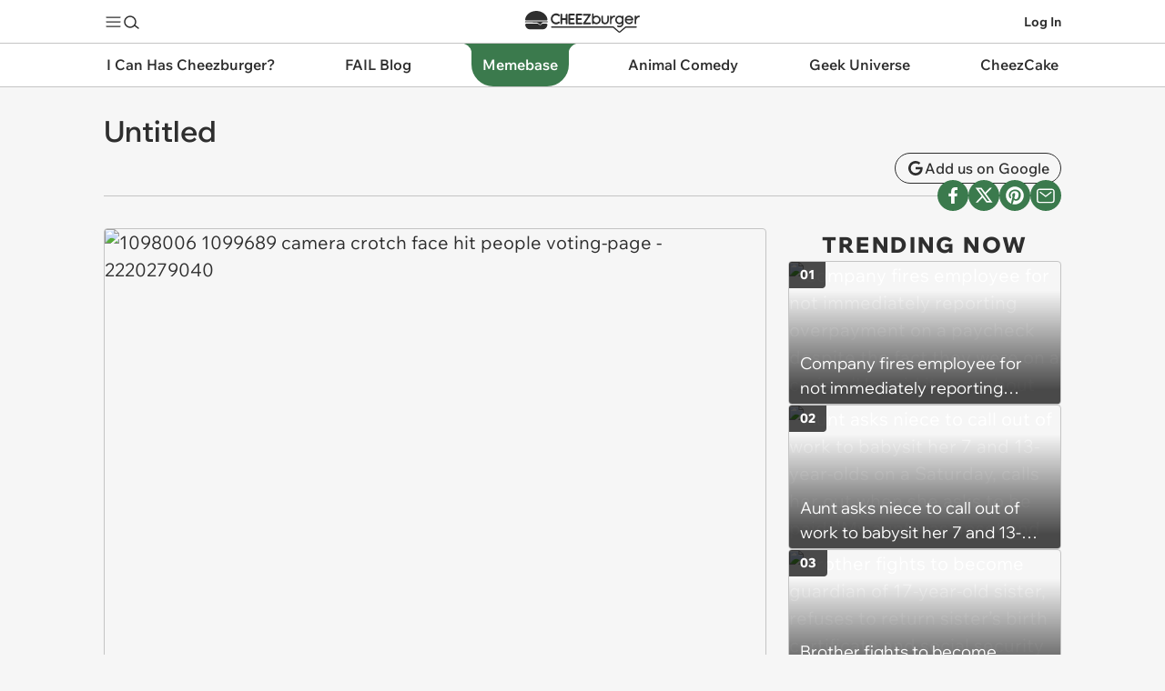

--- FILE ---
content_type: text/html; charset=utf-8
request_url: https://cheezburger.com/2220279040/people-who-use-nunchucks
body_size: 34482
content:


<!DOCTYPE html>
<html lang="en">
<head>
    <meta charset="utf-8"/>

    
    <link rel="preconnect" href="https://i.chzbgr.com">
    <link rel="preload" href="https://fonts.gstatic.com/s/wixmadefordisplay/v10/SZcl3EX9IbbyeJ8aOluD52KXgUA_7Ed1CVHuAg.woff2" as="font" type="font/woff2" crossorigin/>
    <link rel="preload" href="https://fonts.gstatic.com/s/wixmadefortext/v13/-W_lXI_oSymQ8Qj-Apx3HGN_Hu1RZiUR5w.woff2" as="font" type="font/woff2" crossorigin/>
    
            <link rel="preload" href="https://i.chzbgr.com/full/2220279040/hC9DAD2E2/people-who-use-nunchucks" as="image"/>
    <link rel="canonical" href="https://cheezburger.com/2220279040/people-who-use-nunchucks"/>

    
    <link rel="apple-touch-icon" href="https://i.chzbgr.com/s/unversioned/images/square_logos/Memebase.png">
    <link rel="apple-touch-icon-precomposed" href="https://i.chzbgr.com/s/unversioned/images/square_logos/Memebase.png">
    <link rel="icon" href="https://i.chzbgr.com/s/unversioned/images/square_logos/Memebase.png">

        <link rel="alternate" type="application/rss+xml" href="https://memebase.cheezburger.com/rss"/>


    
    <script type="text/javascript">var _sf_startpt = (new Date()).getTime()</script>

    <title>Memebase - Funny Memes </title>

    <meta name="viewport" content="width=device-width"/>
    <meta property="fb:app_id" content="559908251532592"/>

    
        <meta name="robots" content="noindex, nofollow">

            <meta name="description" content=" - Funny memes that &quot;GET IT&quot; and want you to too. Get the latest funniest memes and keep up what is going on in the meme-o-sphere." />
        <meta name="keywords" content="1098006,1099689,camera,crotch,face,hit,people,voting-page" />
        <meta name="date" content="2009-06-03T05:51:34.3970000Z" />


    
<meta property="og:site_name" content="Cheezburger"/>
<meta property="og:url" content="https://cheezburger.com/2220279040/people-who-use-nunchucks"/>
<meta property="og:title"/>
<meta property="og:description"/>
<meta property="og:type" content="article"/>
<meta property="og:image" content="https://i.chzbgr.com/original/2220279040/hC9DAD2E2/1098006-1099689-camera-crotch-face-hit-people-voting-page-2220279040"/>
<meta property="og:image:width" content="504" />
<meta property="og:image:height" content="497" />

        <meta name="twitter:card" value="summary_large_image"/>
    <meta name="twitter:site" value="@Cheezburger"/>
    <meta name="twitter:title" value="Untitled"/>
    <meta name="twitter:description"/>
    <meta name="twitter:url" value="https://cheezburger.com/2220279040/people-who-use-nunchucks"/>
    <meta name="twitter:image:src" value="https://i.chzbgr.com/original/2220279040/hC9DAD2E2/1098006-1099689-camera-crotch-face-hit-people-voting-page-2220279040"/>

    <meta name="robots" content="max-image-preview:large">

    

    
    

    
        <script id="chz-configs" type="application/json">
{"IsMobile":false,"IsProduction":true,"Culture":"en-US","VerticalSiteId":75,"ContextualSiteId":75,"ClusterSiteId":75,"ClusterId":"meme","SiteName":"Memebase","SitePath":"/","AssetId":2220279040,"AssetTypeName":"Image","PageType":3,"PageTypeName":"View","IsSinglePostPage":true,"Theme":0,"IsLoggedIn":false,"ProfileDomain":"https://profile.cheezburger.com","CookieHostname":".cheezburger.com","ViewServer":"https://cheezburger.com","AppServerUrl":"https://app.cheezburger.com","StaticsBaseUrl":"https://i.chzbgr.com/s/release_20260121.1725","LoginOrRegisterUrl":"https://app.cheezburger.com/Account/LoginOrRegisterV2","FacebookLoginV3Url":"https://app.cheezburger.com/Account/FacebookLoginV3","ResetPasswordUrl":"https://app.cheezburger.com/Account/RequestResetPassword","ScoresUrl":"https://app.cheezburger.com/Rating/Scores","ScoresUrlV2":"https://app.cheezburger.com/Rating/ScoresV2","OnOCastVoteUrl":"https://app.cheezburger.com/Rating/OnoCast","ShowAds":false,"EnableSheMedia":false,"EnablePlaywire":false,"EnableAnyClip":false,"EnableAnyClipMove":false,"AnyClipLoadOnScroll":false,"AnyClipLoadOnEvent":false,"EnableVidazooVideoAds":false,"EnablePrimisVideoAdsOnAmp":false,"EnableOutbrain":false,"EnableAdmiral":false,"DisableAnyClipForFacebook":false,"EnableNativo":false,"PushlyLoadOnScroll":false,"GAAcctId":"UA-80859524-4","FacebookAppId":"559908251532592","FacebookAppNamespace":"cheezburger-app","EnableFacebookTrackingPixel":false,"EnableQuantcastAudience":false,"EnableHotJar":false,"EnableWebVitalsToGA":true,"WebVitalsToGASamplingPercent":5,"TwitterHandle":"memebasealpha","EnableRelatedContent":true,"EnableRecommendedContent":true,"EnableInfiniteScrollPosts":true,"EnableInfiniteScrollSuggestions":true,"EnableSuggestedInListDesktop":false,"EnableSuggestedInListMobile":false,"EnableAmpSuggestedInList":false,"EnableSuggestedInListTest":false,"EnableNextUpWidget":true,"EnableVoting":true,"EnableSpotIM":true,"EnableSpotSSO":true,"SpotId":"sp_nXeQTgrK","EnableChartbeat":true,"EnableChartbeatRecommendations":false}
    </script>

        <script id="chz-translations" type="application/json">
{"Favorited":"Favorited!","Favorite":"Favorite","SignUpWith":"Sign Up With:","WelcomeBackLoginWith":"Welcome back, login with:","ExistingAccount":"Existing account?","NoAccount":"No account?","LoginHere":"Log In Here","SignUpHere":"Sign Up Here","SignUp":"Sign Up","Login":"Log In","Email":"Email","Username":"Username","RegistrationUsernameTooltip":"must be 6 to 50 characters long","UsernameOrEmail":"Username or Email","Password":"Password","RegistrationPasswordTooltip":"must be at least 6 characters long","RegistrationErrorListHeader":"Uh oh...","ForgotYourPassword":"Forgot your password?","EmailInUse":"email is already in use","UsernameInUse":"username is already in use","ShouldLoginResetPassword":"Maybe you should login or reset password?","EmailOrPasswordWrong":"Username or password incorrect.","TermsOfServiceNotAccepted":"Terms of Service not accepted","MissingCaptcha":"Missing Captcha","Or":"or","View":"View:","All":"ALL","Image":"image","Gif":"gif","Video":"Videos","List":"list","GenericError":"Something went wrong!","EmailInvalidError":"Invalid email address.","UsernameLengthError":"Username should be between 6 and 50 characters.","UsernameFormatError":"Username may only contain the characters: a-z, A-Z, 0-9, underscore, period and hyphen, and cannot end with a period","PasswordLengthError":"Passwords must be at least 6 characters long.","EmailNotAllowedError":"The email address you entered is not allowed.","UsernameInUseError":"Sorry, that username is already in use.","EmailInUseError":"Sorry, that email already exists.","MaybeShouldResetPassword":"Maybe you should reset password?"}
    </script>

    

    
    <style>*,*::before,*::after{box-sizing:border-box}body{margin:0;min-height:100vh;text-rendering:optimizeSpeed;line-height:1.5}a,a:hover{text-decoration:none}a,button{color:inherit;cursor:pointer}button{background-color:transparent;border-width:0;padding:0}button *{pointer-events:none}figure{margin:0}input::-moz-focus-inner{border:0;padding:0;margin:0}*:focus{outline:none}button,input,select,textarea{font:inherit}dd,dl,menu,ol,ul{margin:0;padding:0;list-style:none}h1,h2,h3,h4,h5,h6{margin:0;font-size:inherit;font-weight:inherit}p{margin:8px 0}fieldset{border-width:0;padding:0;margin:0}blockquote,q{quotes:none;margin:0}blockquote:after,blockquote:before,q:after,q:before{content:'';content:none}img,video{height:auto;max-width:100%}iframe{border:0}table{border-collapse:collapse;border-spacing:0}th{font-weight:inherit}td,th{padding:0}@media (prefers-reduced-motion: reduce){*{animation-play-state:paused !important;transition:none !important}}h1,h2,h3,h4,h5,h6{font-family:Wix Madefor Display, Arial, sans-serif;font-size:var(--chz-text);font-size-adjust:initial}body{font-family:Wix Madefor Text, Verdana, sans-serif;font-size:var(--chz-text);font-size-adjust:0.492}@font-face{font-family:'Wix Madefor Display';font-style:normal;font-weight:400 800;font-display:swap;src:url(https://fonts.gstatic.com/s/wixmadefordisplay/v10/SZcl3EX9IbbyeJ8aOluD52KXgUA_7Ed1CVzuAnVe.woff2) format("woff2");unicode-range:U+0460-052F, U+1C80-1C88, U+20B4, U+2DE0-2DFF, U+A640-A69F, U+FE2E-FE2F}@font-face{font-family:'Wix Madefor Display';font-style:normal;font-weight:400 800;font-display:swap;src:url(https://fonts.gstatic.com/s/wixmadefordisplay/v10/SZcl3EX9IbbyeJ8aOluD52KXgUA_7Ed1CVXuAnVe.woff2) format("woff2");unicode-range:U+0301, U+0400-045F, U+0490-0491, U+04B0-04B1, U+2116}@font-face{font-family:'Wix Madefor Display';font-style:normal;font-weight:400 800;font-display:swap;src:url(https://fonts.gstatic.com/s/wixmadefordisplay/v10/SZcl3EX9IbbyeJ8aOluD52KXgUA_7Ed1CV7uAnVe.woff2) format("woff2");unicode-range:U+0102-0103, U+0110-0111, U+0128-0129, U+0168-0169, U+01A0-01A1, U+01AF-01B0, U+0300-0301, U+0303-0304, U+0308-0309, U+0323, U+0329, U+1EA0-1EF9, U+20AB}@font-face{font-family:'Wix Madefor Display';font-style:normal;font-weight:400 800;font-display:swap;src:url(https://fonts.gstatic.com/s/wixmadefordisplay/v10/SZcl3EX9IbbyeJ8aOluD52KXgUA_7Ed1CV_uAnVe.woff2) format("woff2");unicode-range:U+0100-02AF, U+0304, U+0308, U+0329, U+1E00-1E9F, U+1EF2-1EFF, U+2020, U+20A0-20AB, U+20AD-20C0, U+2113, U+2C60-2C7F, U+A720-A7FF}@font-face{font-family:'Wix Madefor Display';font-style:normal;font-weight:400 800;font-display:swap;src:url(https://fonts.gstatic.com/s/wixmadefordisplay/v10/SZcl3EX9IbbyeJ8aOluD52KXgUA_7Ed1CVHuAg.woff2) format("woff2");unicode-range:U+0000-00FF, U+0131, U+0152-0153, U+02BB-02BC, U+02C6, U+02DA, U+02DC, U+0304, U+0308, U+0329, U+2000-206F, U+2074, U+20AC, U+2122, U+2191, U+2193, U+2212, U+2215, U+FEFF, U+FFFD}@font-face{font-family:'Wix Madefor Text';font-style:normal;font-weight:400 800;font-display:swap;src:url(https://fonts.gstatic.com/s/wixmadefortext/v13/-W_lXI_oSymQ8Qj-Apx3HGN_Hu1RZigR5zwf.woff2) format("woff2");unicode-range:U+0460-052F, U+1C80-1C88, U+20B4, U+2DE0-2DFF, U+A640-A69F, U+FE2E-FE2F}@font-face{font-family:'Wix Madefor Text';font-style:normal;font-weight:400 800;font-display:swap;src:url(https://fonts.gstatic.com/s/wixmadefortext/v13/-W_lXI_oSymQ8Qj-Apx3HGN_Hu1RZiER5zwf.woff2) format("woff2");unicode-range:U+0301, U+0400-045F, U+0490-0491, U+04B0-04B1, U+2116}@font-face{font-family:'Wix Madefor Text';font-style:normal;font-weight:400 800;font-display:swap;src:url(https://fonts.gstatic.com/s/wixmadefortext/v13/-W_lXI_oSymQ8Qj-Apx3HGN_Hu1RZioR5zwf.woff2) format("woff2");unicode-range:U+0102-0103, U+0110-0111, U+0128-0129, U+0168-0169, U+01A0-01A1, U+01AF-01B0, U+0300-0301, U+0303-0304, U+0308-0309, U+0323, U+0329, U+1EA0-1EF9, U+20AB}@font-face{font-family:'Wix Madefor Text';font-style:normal;font-weight:400 800;font-display:swap;src:url(https://fonts.gstatic.com/s/wixmadefortext/v13/-W_lXI_oSymQ8Qj-Apx3HGN_Hu1RZisR5zwf.woff2) format("woff2");unicode-range:U+0100-02AF, U+0304, U+0308, U+0329, U+1E00-1E9F, U+1EF2-1EFF, U+2020, U+20A0-20AB, U+20AD-20C0, U+2113, U+2C60-2C7F, U+A720-A7FF}@font-face{font-family:'Wix Madefor Text';font-style:normal;font-weight:400 800;font-display:swap;src:url(https://fonts.gstatic.com/s/wixmadefortext/v13/-W_lXI_oSymQ8Qj-Apx3HGN_Hu1RZiUR5w.woff2) format("woff2");unicode-range:U+0000-00FF, U+0131, U+0152-0153, U+02BB-02BC, U+02C6, U+02DA, U+02DC, U+0304, U+0308, U+0329, U+2000-206F, U+2074, U+20AC, U+2122, U+2191, U+2193, U+2212, U+2215, U+FEFF, U+FFFD}.chz-text-center{text-align:center}.chz-one-line,.chz-two-lines,.chz-three-lines{overflow:hidden;text-overflow:ellipsis}.chz-two-lines,.chz-three-lines,.chz-four-lines{display:-webkit-box;-webkit-box-orient:vertical;overflow:hidden}.chz-one-line{white-space:nowrap}.chz-two-lines{-webkit-line-clamp:2}.chz-three-lines{-webkit-line-clamp:3}.chz-four-lines{-webkit-line-clamp:4}.collapse,.chz-collapse{display:none !important}.chz-sticky{position:sticky;top:0}.chz-noscroll{overflow-y:hidden;padding-right:var(--chz-scrollbar-width)}.chz-invisible{visibility:hidden}@media (max-width: 900px){.chz-mobile-collapse{display:none}}@media (min-width: 901px){.chz-desktop-collapse{display:none}}.chz-icon{--chz-icon-size: 20px;width:var(--chz-icon-size);height:var(--chz-icon-size);color:inherit;fill:none;stroke:currentColor;pointer-events:none}@media (max-width: 600px){.chz-icon.chz-shrink{--chz-icon-size: 14px}}.chz-btn{position:relative;display:inline-flex;align-items:center;justify-content:center;gap:var(--chz-space-xs);cursor:pointer}.chz-btn:disabled{opacity:.3}.chz-btn.chz-outline{border:1px solid;border-color:var(--chz-color-text)}.chz-btn.chz-square{border-radius:var(--chz-radius-s)}.chz-btn.chz-rounded{border-radius:var(--chz-space-xl)}.chz-btn.chz-filled{background-color:var(--chz-color-highlight);color:var(--chz-color-highlight-text);border-color:var(--chz-color-highlight);position:relative}.chz-icon-btn{width:34px;height:34px}.chz-icon-btn.chz-round{border-radius:50%}.chz-text-btn{font-size:var(--chz-text-label);font-weight:var(--chz-text-medium);padding:0 var(--chz-space-m);height:34px}.resp-media-wrap{position:relative;height:0;overflow:hidden}img.resp-media{width:100%;height:100%;position:absolute;top:0;left:0}video.lazyload,video.lazyloading{background:var(--mu-darken-1)}video.lazyloaded{background:initial}:root{--chz-breakpoint-mobile: 900px;--chz-breakpoint-small-mobile: 600px;--chz-color-text: #2E2E2E;--chz-color-text-dimmed: #575757;--chz-color-body: #F6F6F6;--chz-color-card: #FFF;--chz-color-card-text: #2E2E2E;--chz-color-nav: #FFF;--chz-color-nav-text: #2E2E2E;--chz-color-nav-channels: #FFF;--chz-color-link: #4664EE;--chz-color-link-hl: #376FCD;--chz-color-highlight: #FDBB30;--chz-color-highlight-text: #2E2E2E;--chz-color-separator: #C4C4C4;--chz-color-separator-hard: #C4C4C4;--chz-color-menu-border: #2E2E2E;--chz-color-hot-now-text: #FFF;--chz-color-footer: #252525;--chz-color-footer-text: #FFF;--chz-color-highlight-overlay: rgba(0, 0, 0, .05);--chz-color-error: red;--chz-color-fb: #0165E1;--chz-color-darken: rgba(0, 0, 0, .02);--chz-overlay: rgba(0, 0, 0, .5);--chz-color-outline-hl: var(--chz-color-text);--chz-color-channel-text: #FFF;--chz-color-channel: #231F20;--chz-color-cheez: #231F20;--chz-color-ichc: #B35C3E;--chz-color-fail: #231F20;--chz-color-meme: #3B7A4D;--chz-color-animal: #FB8C00;--chz-color-geek: #9039E4;--chz-color-cake: #D85A6F;--chz-color-parenting: #66A08B;--chz-color-channel-hl: #000;--chz-radius-s: 4px;--chz-radius-m: 8px;--chz-radius-l: 16px;--chz-radius-xl: 24px;--chz-space-xxxl: 64px;--chz-space-xxl: 36px;--chz-space-xl: 24px;--chz-space-l: 16px;--chz-space-m: 12px;--chz-space-s: 10px;--chz-space-xs: 4px;--chz-text: 20px;--chz-text-h1: 32px;--chz-text-h2: 24px;--chz-text-h2-small: 20px;--chz-text-title-big: 24px;--chz-text-title-medium: 18px;--chz-text-title-small: 18px;--chz-text-label: 16px;--chz-text-modal: 14px;--chz-text-label-small: 14px;--chz-text-label-tiny: 14px;--chz-text-caption: 12px;--chz-text-regular: 400;--chz-text-medium: 500;--chz-text-semibold: 600;--chz-text-extrabold: 800}h1{font-size:var(--chz-text-h1);font-weight:var(--chz-text-semibold)}h2{font-size:var(--chz-text-h2);font-weight:var(--chz-text-semibold)}.chz-text-title-heavy,.chz-text-title-heavy-small{font-weight:var(--chz-text-extrabold);letter-spacing:0.1em;text-transform:uppercase}.chz-text-title-heavy{font-size:var(--chz-text-h2)}.chz-text-title-heavy-small{font-size:var(--chz-text-h2-small)}.chz-text-title-small-regular{font-size:var(--chz-text-title-small);font-weight:var(--chz-text-regular)}.chz-text-title-big{font-size:var(--chz-text-title-big);font-weight:var(--chz-text-semibold)}.chz-text-title-medium{font-size:var(--chz-text-title-medium);font-weight:var(--chz-text-semibold)}.chz-text-title-medium-regular{font-size:var(--chz-text-title-medium);font-weight:var(--chz-text-regular)}.chz-text-title-small{font-size:var(--chz-text-title-small);font-weight:var(--chz-text-semibold)}.chz-text-label{font-size:var(--chz-text-label);font-weight:var(--chz-text-regular)}.chz-text-label-small{font-size:var(--chz-text-label-small);font-weight:var(--chz-text-regular)}.chz-text-label-small-medium{font-size:var(--chz-text-label-small);font-weight:var(--chz-text-medium)}.chz-text-label-small-extrabold{font-size:var(--chz-text-label-small);font-weight:var(--chz-text-extrabold)}.chz-text-caption{font-size:var(--chz-text-caption);font-weight:var(--chz-text-regular)}.chz-cheez{--chz-color-channel: var(--chz-color-cheez);--chz-color-channel-text: #FFF;--chz-color-channel-hl: #FFF}.chz-ichc{--chz-color-channel: var(--chz-color-ichc);--chz-color-channel-text: #FFF}.chz-fail{--chz-color-channel: var(--chz-color-fail);--chz-color-channel-text: #FFF;--chz-color-channel-hl: #FFF}.chz-meme{--chz-color-channel: var(--chz-color-meme);--chz-color-channel-text: #FFF}.chz-animal{--chz-color-channel: var(--chz-color-animal);--chz-color-channel-text: #FFF}.chz-geek{--chz-color-channel: var(--chz-color-geek);--chz-color-channel-text: #FFF}.chz-cake{--chz-color-channel: var(--chz-color-cake);--chz-color-channel-text: #FFF}.chz-parenting{--chz-color-channel: var(--chz-color-parenting);--chz-color-channel-text: #FFF}.chz-channel-bg,.chz-hover-channel-bg:hover,.chz-hover-channel-bg:focus-within{color:var(--chz-color-channel-text);background-color:var(--chz-color-channel)}.chz-channel-bg.chz-disabled{opacity:.2}@media (hover: hover){.chz-channel-bg-hover-hl{transition:background-color .3s}.chz-channel-bg-hover-hl:hover{background-color:color-mix(in srgb, var(--chz-color-channel) 75%, var(--chz-color-channel-hl) 25%)}}@media (max-width: 900px){:root{--chz-space-xxxl: 36px;--chz-space-xxl: 24px;--chz-space-xl: 16px;--chz-space-l: 12px;--chz-space-m: 10px;--chz-space-s: 8px;--chz-space-xs: 4px;--chz-text: 18px;--chz-text-h1: 24px;--chz-text-h2: 20px;--chz-text-title-big: 18px;--chz-text-title-medium: 16px;--chz-text-title-small: 14px;--chz-text-label: 14px;--chz-text-label-small: 12px;--chz-text-label-tiny: 10px;--chz-text-caption: 10px}}@media (prefers-color-scheme: dark){:root{--chz-color-text: #EEE;--chz-color-text-dimmed: #C4C4C4;--chz-color-body: #2E2E2E;--chz-color-card: #252525;--chz-color-card-text: #EEE;--chz-color-nav: #252525;--chz-color-nav-text: #FFF;--chz-color-nav-channels: #252525;--chz-color-separator: #575757;--chz-color-separator-hard: #C4C4C4;--chz-color-menu-border: #575757;--chz-color-highlight-overlay: rgba(255, 255, 255, .05);--chz-color-link: #5C92FB;--chz-color-link-hl: var(--chz-color-highlight);--chz-color-outline-hl: var(--chz-color-highlight);--chz-color-cheez: #FFF;--chz-color-fail: #FFF}:root .chz-cheez{--chz-color-channel-text: #231F20;--chz-color-channel-hl: #000}:root .chz-fail{--chz-color-channel-text: #231F20;--chz-color-channel-hl: #000}img.chz-channel-logo.chz-default-bg.chz-fail{filter:invert(1)}}:root{--chz-header-height: 48px;--chz-header-logo-height: 24px;--chz-header-logo-width: 130px;--chz-header-logo-shift: 5px}body{font-size:var(--chz-text);color:var(--chz-color-text);background-color:var(--chz-color-body);overflow-x:hidden;word-break:break-word}.chz-container{max-width:calc(min(100vw, 1100px));margin-left:auto;margin-right:auto}.chz-container.chz-padded{padding:0 var(--chz-space-xl)}.chz-container.chz-content{padding:var(--chz-space-xl)}.chz-col-container{display:grid;grid-template-columns:minmax(0, 1fr) 300px;grid-column-gap:var(--chz-space-xl)}.chz-col-container .chz-single{grid-column:1 / 3}.chz-col-container .chz-right .chz-sticky{top:calc(var(--chz-header-height) + 48px)}@media (max-width: 900px){.chz-col-container{grid-template-columns:minmax(0, 1fr)}.chz-col-container .chz-right{display:none}}.chz-flex{display:flex}.chz-flex.chz-vertical{flex-direction:column}.chz-flex.chz-center{align-items:center}.chz-flex.chz-gap{--chz-flex-gap: var(--chz-space-m);gap:var(--chz-flex-gap)}.chz-flex.chz-gap.chz-s{--chz-flex-gap: var(--chz-space-s)}.chz-flex.chz-gap.chz-l{--chz-flex-gap: var(--chz-space-l)}.chz-flex.chz-gap.chz-xl{--chz-flex-gap: var(--chz-space-xl)}.chz-flex.chz-gap.chz-xxl{--chz-flex-gap: var(--chz-space-xxl)}.chz-flex.chz-space-between{justify-content:space-between}.chz-flex.chz-space-stretch{justify-content:stretch}.chz-flex .chz-space-before{margin-left:auto}.chz-flex .chz-space-after{margin-right:auto}.chz-flex .chz-fill{flex:1}.chz-nav-global{background-color:var(--chz-color-nav);color:var(--chz-color-nav-text);position:sticky;border-bottom:1px solid var(--chz-color-separator);top:0;z-index:9999990;height:var(--chz-header-height);margin-bottom:-1px;font-size:14px;font-weight:700}.chz-nav-global .chz-nav-global-actions{display:flex;align-items:center;height:var(--chz-header-height);margin:0 auto}.chz-nav-global .chz-nav-global-actions .chz-nav-global-section{display:flex;align-items:stretch;gap:var(--chz-space-m)}.chz-nav-global .chz-nav-global-actions .chz-nav-global-section.chz-logo{flex:1;align-items:center;justify-content:center}.chz-nav-global .chz-nav-global-actions .chz-nav-global-section.chz-logo .chz-channel{display:none}.chz-nav-global .chz-nav-global-actions .chz-nav-global-section.chz-logo a svg{width:var(--chz-header-logo-width);height:var(--chz-header-logo-height);margin-top:var(--chz-header-logo-shift)}@media (max-width: 900px){.chz-nav-global{color:var(--chz-color-channel-text);background-color:var(--chz-color-channel)}.chz-nav-global .chz-nav-global-actions .chz-nav-global-section.chz-logo .chz-home{display:none}.chz-nav-global .chz-nav-global-actions .chz-nav-global-section.chz-logo .chz-channel{display:initial}.chz-nav-global .chz-nav-global-actions .chz-nav-global-section .chz-username{display:none}}@media (max-width: 600px){body.chz-modal .chz-nav-global .chz-modal-hide{visibility:hidden}}.chz-nav-dropdown-toggle{position:relative;display:flex;align-items:center;min-height:28px}.chz-nav-dropdown-toggle input{position:absolute;display:inline-block;top:0;bottom:0;left:0;right:0;width:100%;height:100%;margin:0;opacity:0;z-index:9999700;cursor:pointer;-webkit-tap-highlight-color:transparent}.chz-nav-dropdown-toggle .chz-nav-btn{pointer-events:none}.chz-nav-dropdown-toggle .chz-nav-btn .chz-open{display:initial}.chz-nav-dropdown-toggle .chz-nav-btn .chz-close{color:var(--chz-color-highlight);display:none}.chz-nav-dropdown-toggle .chz-overlay{display:none;position:fixed;top:0;bottom:0;left:0;right:0;background:var(--chz-overlay);z-index:9999600}.chz-nav-dropdown-toggle input:checked{position:fixed;z-index:9999800;cursor:initial}.chz-nav-dropdown-toggle input:checked~.chz-nav-btn .chz-open{display:none}.chz-nav-dropdown-toggle input:checked~.chz-nav-btn .chz-close{z-index:9999800;display:initial}.chz-nav-dropdown-toggle input:checked~.chz-nav-dropdown{display:flex;animation:chz-fadeIn .3s}.chz-nav-dropdown-toggle input:checked~.chz-overlay{display:block;animation:chz-fadeIn .3s}.chz-nav-dropdown .chz-logo{height:30px;width:200px}.chz-nav-dropdown,chz-flyout{display:none;cursor:default;max-width:calc(100vw - 2 * var(--chz-space-xl));max-height:calc(100svh - var(--chz-header-height) / 2);overflow:hidden;z-index:9999900;font-size:16px;font-weight:500;background-color:transparent;padding:var(--chz-space-l) 0}.chz-nav-dropdown.chz-left,chz-flyout.chz-left{right:0}.chz-nav-dropdown>menu,chz-flyout>menu{border:1px solid var(--chz-color-menu-border);border-radius:var(--chz-radius-l);color:var(--chz-color-card-text);background-color:var(--chz-color-card);overflow-x:hidden;overflow-y:auto;min-width:200px}.chz-nav-dropdown>menu li,chz-flyout>menu li{--chz-menu-spacing: var(--chz-space-s)}.chz-nav-dropdown>menu li>span,.chz-nav-dropdown>menu li>a,chz-flyout>menu li>span,chz-flyout>menu li>a{display:flex;align-items:center;margin:0 var(--chz-menu-spacing);padding:var(--chz-menu-spacing) 0;white-space:nowrap;gap:var(--chz-space-s)}.chz-nav-dropdown>menu li>span.chz-center,.chz-nav-dropdown>menu li>a.chz-center,chz-flyout>menu li>span.chz-center,chz-flyout>menu li>a.chz-center{justify-content:center}.chz-nav-dropdown>menu.chz-separator>li,.chz-nav-dropdown>menu>li.chz-separator,chz-flyout>menu.chz-separator>li,chz-flyout>menu>li.chz-separator{--chz-menu-spacing: var(--chz-space-l)}.chz-nav-dropdown>menu.chz-separator>li:not(:last-of-type)::after,.chz-nav-dropdown>menu>li.chz-separator:not(:last-of-type)::after,chz-flyout>menu.chz-separator>li:not(:last-of-type)::after,chz-flyout>menu>li.chz-separator:not(:last-of-type)::after{content:'';display:block;border-bottom:1px solid var(--chz-color-separator);margin:0 var(--chz-space-s)}@media (hover: hover){.chz-nav-dropdown>menu.chz-hover li:not(.chz-no-hover):hover,chz-flyout>menu.chz-hover li:not(.chz-no-hover):hover{background-color:var(--chz-color-card-text);color:var(--chz-color-card)}}@media (hover: none){.chz-nav-dropdown>menu.chz-hover li:not(.chz-no-hover):focus-within,chz-flyout>menu.chz-hover li:not(.chz-no-hover):focus-within{background-color:var(--chz-color-card-text);color:var(--chz-color-card)}}@media (hover: hover){.chz-nav-dropdown>menu.chz-hover.chz-separator>li:not(.chz-no-hover):not(:last-of-type):hover::after,.chz-nav-dropdown>menu.chz-hover>li.chz-separator:not(.chz-no-hover):not(:last-of-type):hover::after,chz-flyout>menu.chz-hover.chz-separator>li:not(.chz-no-hover):not(:last-of-type):hover::after,chz-flyout>menu.chz-hover>li.chz-separator:not(.chz-no-hover):not(:last-of-type):hover::after{border-bottom-color:var(--chz-color-card-text)}}@media (hover: none){.chz-nav-dropdown>menu.chz-hover.chz-separator>li:not(.chz-no-hover):not(:last-of-type):focus-within::after,.chz-nav-dropdown>menu.chz-hover>li.chz-separator:not(.chz-no-hover):not(:last-of-type):focus-within::after,chz-flyout>menu.chz-hover.chz-separator>li:not(.chz-no-hover):not(:last-of-type):focus-within::after,chz-flyout>menu.chz-hover>li.chz-separator:not(.chz-no-hover):not(:last-of-type):focus-within::after{border-bottom-color:var(--chz-color-card-text)}}.chz-nav-dropdown{position:absolute;top:24px}.chz-nav-dropdown>menu li.chz-flyout .chz-flyout-icon{margin-left:auto}.chz-nav-dropdown>menu li.chz-flyout chz-flyout{position:fixed}.chz-nav-dropdown>menu li.chz-flyout:hover chz-flyout{display:flex;animation:chz-delayedFadeIn .4s}@media (hover: none){.chz-nav-dropdown>menu li.chz-flyout:focus-within chz-flyout{display:flex}}.chz-nav-dropdown menu.chz-channel-menu{display:grid;grid-template-columns:1fr 1fr 1fr;gap:var(--chz-space-m);padding:var(--chz-space-m)}.chz-nav-dropdown menu.chz-channel-menu li{display:flex;align-items:center;justify-content:center;border-radius:var(--chz-radius-m);overflow:hidden;padding:var(--chz-menu-spacing)}.chz-nav-dropdown menu.chz-channel-menu li .chz-channel-logo{height:40px;object-fit:contain}.chz-nav-dropdown>menu.chz-flat{display:none;flex:1}@media (max-width: 900px){.chz-nav-dropdown.chz-viewport-fill{position:fixed;width:calc(100% - 2 * var(--chz-space-xl));padding:var(--chz-space-xl) 0;top:var(--chz-header-height);max-height:calc(100svh - var(--chz-header-height))}.chz-nav-dropdown.chz-viewport-fill>menu.chz-nested{display:none}.chz-nav-dropdown.chz-viewport-fill>menu.chz-flat{display:block}}.chz-nav-channels{background-color:var(--chz-color-nav-channels);border-bottom:1px solid var(--chz-color-separator);z-index:9999900;position:sticky;top:calc(var(--chz-header-height) - 1px)}.chz-nav-channels>.chz-container>menu{display:flex;justify-content:space-between;align-items:stretch;font-size:var(--chz-text-label);font-weight:600}.chz-nav-channels>.chz-container>menu li .chz-channel-tab{display:flex;height:48px}.chz-nav-channels>.chz-container>menu li .chz-channel-tab .chz-tab-l,.chz-nav-channels>.chz-container>menu li .chz-channel-tab .chz-tab-r{visibility:hidden;width:var(--chz-space-l);height:var(--chz-space-l)}.chz-nav-channels>.chz-container>menu li .chz-channel-tab .chz-tab-l{margin-right:-1px}.chz-nav-channels>.chz-container>menu li .chz-channel-tab .chz-tab-r{margin-left:-1px;transform:scaleX(-1)}.chz-nav-channels>.chz-container>menu li .chz-channel-tab .chz-tab-c{display:flex;align-items:center;padding:var(--chz-space-m);border-radius:0 0 var(--chz-radius-xl) var(--chz-radius-xl);white-space:nowrap;text-overflow:ellipsis;overflow:hidden}@media (max-width: 900px){.chz-nav-channels{display:none}}@media (max-width: 1000px){.chz-nav-channels>.chz-container>menu{font-size:13px}}.chz-nav-channels>.chz-container>menu>li{cursor:pointer;min-width:0}.chz-nav-channels>.chz-container>menu>li .chz-channel-dropdown{cursor:initial;font-weight:500;visibility:hidden;position:fixed;top:calc(var(--chz-header-height) - 1px + 48px);left:0;width:100%;padding:var(--chz-space-l) 0;z-index:9999900}.chz-nav-channels>.chz-container>menu>li .chz-channel-dropdown .chz-panel{font-size:16px;background-color:var(--chz-color-card);border:1px solid var(--chz-color-card-text);border-radius:var(--chz-radius-l);padding:var(--chz-space-xl)}.chz-nav-channels>.chz-container>menu>li.chz-active>.chz-channel-tab .chz-tab-c{color:var(--chz-color-channel-text);background-color:var(--chz-color-channel)}.chz-nav-channels>.chz-container>menu>li.chz-active>.chz-channel-tab .chz-tab-l,.chz-nav-channels>.chz-container>menu>li.chz-active>.chz-channel-tab .chz-tab-r{visibility:visible;color:var(--chz-color-channel)}@media (min-width: 901px) and (hover: hover){.chz-nav-channels>.chz-container>menu>li:hover>.chz-channel-tab .chz-tab-c{color:var(--chz-color-channel-text);background-color:var(--chz-color-channel)}.chz-nav-channels>.chz-container>menu>li:hover>.chz-channel-tab .chz-tab-l,.chz-nav-channels>.chz-container>menu>li:hover>.chz-channel-tab .chz-tab-r{visibility:visible;color:var(--chz-color-channel)}}@media (min-width: 901px) and (hover: none){.chz-nav-channels>.chz-container>menu>li:focus-within>.chz-channel-tab .chz-tab-c{color:var(--chz-color-channel-text);background-color:var(--chz-color-channel)}.chz-nav-channels>.chz-container>menu>li:focus-within>.chz-channel-tab .chz-tab-l,.chz-nav-channels>.chz-container>menu>li:focus-within>.chz-channel-tab .chz-tab-r{visibility:visible;color:var(--chz-color-channel)}}@media (min-width: 901px) and (hover: hover){.chz-nav-channels>.chz-container>menu>li:hover .chz-channel-dropdown{visibility:visible;animation:chz-delayedFadeIn .4s}}@media (min-width: 901px) and (hover: none){.chz-nav-channels>.chz-container>menu>li:focus-within .chz-channel-dropdown{visibility:visible}}@media (min-width: 901px){.chz-nav-channels .chz-channel-dropdown .chz-panel .chz-channel-header{display:flex;align-items:flex-start;font-size:16px;margin-bottom:var(--chz-space-l)}.chz-nav-channels .chz-channel-dropdown .chz-panel .chz-channel-header a.chz-channel-link{height:50px}.chz-nav-channels .chz-channel-dropdown .chz-panel .chz-channel-header a.chz-channel-link img.chz-channel-logo{height:50px;min-height:50px}.chz-nav-channels .chz-channel-dropdown .chz-panel .chz-channel-header .chz-channel-btn{border-radius:var(--chz-radius-l);padding:var(--chz-space-xs) var(--chz-space-l);display:flex;align-items:center;font-size:var(--chz-text-label-small);margin-left:auto}.chz-nav-channels .chz-channel-dropdown .chz-panel .chz-channel-links{display:flex;gap:var(--chz-space-xxl)}.chz-nav-channels .chz-channel-dropdown .chz-panel .chz-channel-links .chz-channel-sites{display:grid;grid-auto-flow:column;grid-template-rows:repeat(5, auto);gap:var(--chz-space-s) var(--chz-space-xxl)}.chz-nav-channels .chz-channel-dropdown .chz-panel .chz-channel-suggestions{display:flex;flex-direction:column;gap:var(--chz-space-m);margin-left:auto;flex:1;max-width:50%}.chz-nav-channels .chz-channel-dropdown .chz-panel .chz-channel-suggestions .chz-channel-suggestion{display:flex;gap:var(--chz-space-l);padding-bottom:var(--chz-space-m);border-bottom:1px solid var(--chz-color-separator)}.chz-nav-channels .chz-channel-dropdown .chz-panel .chz-channel-suggestions .chz-channel-suggestion .chz-image{width:140px;border-radius:var(--chz-radius-s);border:1px solid var(--chz-color-separator);overflow:hidden}.chz-nav-channels .chz-channel-dropdown .chz-panel .chz-channel-suggestions .chz-channel-suggestion .chz-title{flex:1}}.chz-card{color:var(--chz-color-card-text);background-color:var(--chz-color-card);border-radius:var(--chz-radius-l);overflow:hidden}.chz-card.chz-padded{padding:var(--chz-space-l)}.chz-card.chz-border{border:1px solid var(--chz-color-separator)}.chz-card.chz-shadow{box-shadow:0 5px 22px 0 #0000001A, 0 0 0 0.5px #0000000D}a.chz-basic-links,.chz-basic-links a,a.chz-theme-links,.chz-theme-links a{text-decoration:underline;text-underline-offset:2px}a.chz-theme-links,.chz-theme-links a{color:var(--chz-color-link)}a.chz-theme-links:hover,.chz-theme-links a:hover{color:var(--chz-color-link-hl)}:root{--chz-avatar-size: 38px}.chz-avatar{width:var(--chz-avatar-size);height:var(--chz-avatar-size);border-radius:50%;border:1px solid var(--chz-color-separator);object-fit:cover;background-size:cover;background-color:var(--chz-color-body)}.chz-ad-label,.chz-kym-ad-label{color:black;opacity:0.7;text-align:center;font-size:var(--chz-text-caption);margin-bottom:var(--chz-space-xs)}.chz-ad-container{width:100%;text-align:center;background-color:var(--chz-color-darken);overflow:hidden}.chz-ad-container.chz-leaderboard{min-height:250px}@media (max-width: 1049px){.chz-ad-container.chz-leaderboard{min-height:90px}}@media (max-width: 799px){.chz-ad-container.chz-leaderboard{min-height:65px}}@media (max-width: 335px){.chz-ad-container.chz-leaderboard{min-height:0;height:0;margin:0}}.chz-ad-container.chz-in-content-leaderboard{min-height:90px}@media (max-width: 1099px){.chz-ad-container.chz-in-content-leaderboard{min-height:65px}}@media (max-width: 799px){.chz-ad-container.chz-in-content-leaderboard{min-height:65px}}@media (max-width: 335px){.chz-ad-container.chz-in-content-leaderboard{min-height:0;height:0;margin:0}}.chz-ad-container.chz-250{min-height:250px}.chz-ad-container.chz-600{min-height:600px}.chz-kym-shopify{background-color:white;padding:8px;margin:0 auto 16px auto;min-height:575px;max-width:280px}div.chz-separator{display:flex;position:relative;justify-content:center;gap:var(--chz-space-l);height:1px;line-height:1}div.chz-separator.chz-height{height:24px}div.chz-separator div{flex:1;border-top:1px solid var(--chz-color-separator);margin-top:12px}div.chz-separator span{font-size:var(--chz-text-label);font-weight:var(--chz-text-semibold);border-radius:var(--chz-radius-l);align-self:center}div.chz-separator.chz-padded{padding:0 var(--chz-space-l)}div.chz-separator.chz-filled span{color:var(--chz-color-body);background-color:var(--chz-color-text);padding:var(--chz-space-xs) var(--chz-space-l)}div.chz-separator.chz-highlight span{color:var(--chz-color-highlight-text);background-color:var(--chz-color-highlight);padding:var(--chz-space-xs) var(--chz-space-l)}div.chz-separator.chz-wide{margin:24px 0}
</style>


    <style>.ck-content{text-align:left;overflow:auto;display:flex;flex-direction:column;gap:var(--chz-space-l)}.ck-content p{margin:0}.ck-content .ck-html-embed{display:flex;flex-direction:column;align-items:center}.ck-content .media{clear:both;margin:1em 0;display:block;min-width:15em}.ck-content ol,.ck-content ul{margin-block-start:1em;margin-block-end:1em;padding-inline-start:40px}.ck-content ol{list-style:decimal}.ck-content ul{list-style:disc}.ck-content blockquote{overflow:hidden;padding-right:1.5em;padding-left:1.5em;margin-left:0;margin-right:0;font-style:italic;border-left:solid 5px #ccc}.ck-content .table{margin:1em auto;display:table}.ck-content .table table{border-collapse:collapse;border-spacing:0;width:100%;height:100%;border:1px double #b3b3b3}.ck-content .table table td{min-width:2em;padding:.4em;border:1px solid #bfbfbf}.ck-content .table table th{min-width:2em;padding:.4em;border:1px solid #bfbfbf;font-weight:bold;background:#000}.ck-content .image.image_resized{max-width:100%;display:block;box-sizing:border-box}.ck-content .image.image_resized img{width:100%}.ck-content .image.image_resized>figcaption{display:block}.ck-content .image.image_resized.image-style-align-left,.ck-content .image.image_resized.image-style-align-left{max-width:50%}.ck-content .image{display:table;clear:both;text-align:center;border-radius:4px;overflow:hidden}.ck-content .image img{display:block;margin:0 auto;max-width:100%;min-width:50px}.ck-content .image>figcaption{display:block;word-break:break-word;padding:var(--chz-space-s) 0;font-size:var(--chz-text-caption);text-align:center}.ck-content .page-break{position:relative;clear:both;padding:5px 0;display:flex;align-items:center;justify-content:center}.ck-content hr{margin:15px 0;height:4px;background:#dedede;border:0}.ck-content[dir="rtl"] blockquote{border-left:0;border-right:solid 5px #ccc}.ck-content[dir="rtl"] .table th{text-align:right}.ck-content[dir="ltr"] .table th{text-align:left}lite-youtube{background-color:#000;position:relative;display:block;contain:content;background-position:center center;background-size:cover;cursor:pointer;width:100%}lite-youtube::before{content:'';display:block;position:absolute;top:0;background-image:url([data-uri]);background-position:top;background-repeat:repeat-x;height:60px;padding-bottom:50px;width:100%;transition:all 0.2s cubic-bezier(0, 0, 0.2, 1)}lite-youtube::after{content:"";display:block;padding-bottom:calc(100% / (16 / 9))}lite-youtube>iframe{width:100%;height:100%;position:absolute;top:0;left:0;border:0}lite-youtube>img,lite-youtube>.lty-playbtn{position:absolute;transform:translate3d(-50%, -50%, 0);top:50%;left:50%}lite-youtube>img{width:100%}lite-youtube>.lty-playbtn{display:block;width:68px;height:48px;cursor:pointer;z-index:1;background-color:rgba(0,0,0,0);background-image:url('data:image/svg+xml;utf8,<svg xmlns="http://www.w3.org/2000/svg" viewBox="0 0 68 48"><path d="M66.52 7.74c-.78-2.93-2.49-5.41-5.42-6.19C55.79.13 34 0 34 0S12.21.13 6.9 1.55c-2.93.78-4.63 3.26-5.42 6.19C.06 13.05 0 24 0 24s.06 10.95 1.48 16.26c.78 2.93 2.49 5.41 5.42 6.19C12.21 47.87 34 48 34 48s21.79-.13 27.1-1.55c2.93-.78 4.64-3.26 5.42-6.19C67.94 34.95 68 24 68 24s-.06-10.95-1.48-16.26z" fill="red"/><path d="M45 24 27 14v20" fill="white"/></svg>');filter:grayscale(100%);transition:filter 0.1s cubic-bezier(0, 0, 0.2, 1);border:none}lite-youtube:hover>.lty-playbtn{filter:none}lite-youtube .lty-playbtn:focus{filter:none}lite-youtube.lyt-activated{cursor:unset}lite-youtube.lyt-activated::before{opacity:0;pointer-events:none}lite-youtube.lyt-activated>.lty-playbtn{opacity:0;pointer-events:none}.lyt-visually-hidden{clip:rect(0 0 0 0);clip-path:inset(50%);height:1px;overflow:hidden;position:absolute;white-space:nowrap;width:1px}.chz-hot-now>h2{text-align:center}.chz-hot-now a{position:relative;border:1px solid var(--chz-color-separator);border-radius:var(--chz-radius-s);color:var(--chz-color-hot-now-text);overflow:hidden}.chz-hot-now a h2{position:absolute;bottom:0;width:100%;padding:var(--chz-space-xs) var(--chz-space-m)}.chz-hot-now a span{border-bottom-right-radius:var(--chz-radius-s);position:absolute;top:0;left:0;background-color:rgba(0,0,0,0.7);padding:var(--chz-space-xs) var(--chz-space-m)}.chz-hot-now a .chz-overlay{position:absolute;top:0;width:100%;height:100%;background:linear-gradient(180deg, rgba(0,0,0,0) 20%, rgba(0,0,0,0.7) 90%)}.chz-post-header{display:flex;flex-direction:column;gap:var(--chz-space-l);padding-bottom:var(--chz-space-xl)}.chz-post-header .chz-metadata{display:grid;grid-template-columns:1fr auto;grid-template-rows:auto auto;grid-template-areas:"author actions" "details details";flex:1;column-gap:var(--chz-space-s)}.chz-post-header .chz-metadata .chz-author-wrap{grid-area:author}.chz-post-header .chz-metadata .chz-actions{grid-area:actions;align-content:center}.chz-post-header .chz-metadata .chz-post-details{grid-area:details;display:flex;align-items:center}@media (max-width: 900px){.chz-post-header .chz-metadata-and-sharing{align-items:start;flex-direction:column}}.chz-author{display:flex;align-items:center}.chz-author .chz-avatar{margin-right:var(--chz-space-m)}.chz-post-content{display:flex;flex-direction:column;gap:24px}.chz-post-content .chz-item-metadata{display:flex;gap:var(--chz-space-l)}.chz-post-content .chz-item-metadata .chz-item-attribution{margin-left:auto;min-width:0}.chz-post iframe,.chz-post video{display:block;width:100% !important;max-width:100% !important;border:none}.chz-post .twitter-tweet iframe{position:static !important}.chz-post img,.chz-post iframe,.chz-post video,.chz-post lite-youtube,.chz-post lite-tiktok{border-radius:var(--chz-radius-s);overflow:hidden}.chz-post img,.chz-post iframe,.chz-post video{border:1px solid var(--chz-color-separator)}.chz-admin{font-size:var(--chz-text-label);font-weight:var(--chz-text-semibold)}.chz-admin.chz-floating{text-align:center;position:absolute;z-index:1;left:0;right:0}.chz-admin .chz-admin-links{display:inline-flex;gap:var(--chz-space-xs);border-radius:var(--chz-radius-s);padding:var(--chz-space-xs) var(--chz-space-m);opacity:.5;border:1px solid var(--chz-color-separator)}.chz-admin .chz-admin-links:hover{opacity:1}
</style>
    <link href="https://i.chzbgr.com/s/release_20260121.1725/sass/RF_Moist/btf-spp-list.scss" media="print" onload="this.media=&#39;all&#39;" rel="stylesheet" /><noscript><link href="https://i.chzbgr.com/s/release_20260121.1725/sass/RF_Moist/btf-spp-list.scss" rel="stylesheet" /></noscript>

    <link href="https://i.chzbgr.com/s/release_20260121.1725/sass/RF_Moist/btf-core.scss" media="print" onload="this.media=&#39;all&#39;" rel="stylesheet" /><noscript><link href="https://i.chzbgr.com/s/release_20260121.1725/sass/RF_Moist/btf-core.scss" rel="stylesheet" /></noscript>

    

    <script defer="" src="https://i.chzbgr.com/s/release_20260121.1725/js-bundle/moist.js" type="text/javascript"></script>
    


        <script type="text/javascript">
        var _sf_async_config = {};
        _sf_async_config.uid = 6425;
        _sf_async_config.domain = 'cheezburger.com';
        _sf_async_config.useCanonical = true;
        _sf_async_config.flickerControl = false;
        _sf_async_config.lazyLoadSrcsetAttribute = 'data-src';
    </script>

</head>
<body class="chz-theme-rf chz-meme  ">


<nav class="chz-nav-global chz-meme" aria-label="Cheezburger navigation">
    <div class="chz-container chz-padded chz-nav-global-actions">
                <div class="chz-nav-global-section">
        <div class="chz-nav-dropdown-toggle">
            <input class="js-modal-dropdown-toggle js-script" type="checkbox" aria-label="Toggle navigation menu" autocomplete="off" disabled/>
            <button type="button" class="chz-nav-btn chz-btn js-script" disabled aria-label="Navigation menu icon">
                <svg class="chz-icon chz-open">
                    <use href="#chz-icon-hamburger"></use>
                </svg>
                <svg class="chz-icon chz-close">
                    <use href="#chz-icon-close"></use>
                </svg>
            </button>
            <div class="chz-overlay"></div>


<nav class="chz-nav-dropdown chz-viewport-fill">
        <menu class="chz-nested chz-separator chz-hover chz-scrollbar" aria-label="Cheezburger channels and links">
    <li class="chz-flyout" tabindex="0">
        <span>
            <span>I Can Has Cheezburger?</span>
            <svg class="chz-icon chz-flyout-icon">
                <use href="#chz-icon-right"></use>
            </svg>
        </span>
            <chz-flyout>
        <menu class="chz-scrollbar" aria-label="I Can Has Cheezburger? links">
                <li>
                    <a href="https://icanhas.cheezburger.com">I Can Has Cheezburger?</a>
                </li>
                <li>
                    <a href="https://icanhas.cheezburger.com/cats">Cats N&#39; Kittens</a>
                </li>
                <li>
                    <a href="https://icanhas.cheezburger.com/cat-meme-of-the-decade">Cat Meme Of The Decade</a>
                </li>
                <li>
                    <a href="https://icanhas.cheezburger.com/lolcats">Lolcats</a>
                </li>
        </menu>
    </chz-flyout>

    </li>
    <li class="chz-flyout" tabindex="0">
        <span>
            <span>FAIL Blog</span>
            <svg class="chz-icon chz-flyout-icon">
                <use href="#chz-icon-right"></use>
            </svg>
        </span>
            <chz-flyout>
        <menu class="chz-scrollbar" aria-label="FAIL Blog links">
                <li>
                    <a href="https://failblog.cheezburger.com">FAIL Blog</a>
                </li>
                <li>
                    <a href="https://failblog.cheezburger.com/tag/employee">Employee</a>
                </li>
                <li>
                    <a href="https://failblog.cheezburger.com/tag/workplace">Workplace</a>
                </li>
                <li>
                    <a href="https://failblog.cheezburger.com/tag/horrible-bosses">Horrible Bosses</a>
                </li>
                <li>
                    <a href="https://failblog.cheezburger.com/tag/neighbors">Neighbors</a>
                </li>
                <li>
                    <a href="https://failblog.cheezburger.com/tag/hoa">HOA</a>
                </li>
                <li>
                    <a href="https://failblog.cheezburger.com/tag/family-drama">Family Drama</a>
                </li>
                <li>
                    <a href="https://failblog.cheezburger.com/tag/parenting">Parenting</a>
                </li>
                <li>
                    <a href="https://failblog.cheezburger.com/tag/customer-service">Customer Service</a>
                </li>
                <li>
                    <a href="https://failblog.cheezburger.com/tag/entitled-people">Entitled People</a>
                </li>
        </menu>
    </chz-flyout>

    </li>
    <li class="chz-flyout" tabindex="0">
        <span>
            <span>Memebase</span>
            <svg class="chz-icon chz-flyout-icon">
                <use href="#chz-icon-right"></use>
            </svg>
        </span>
            <chz-flyout>
        <menu class="chz-scrollbar" aria-label="Memebase links">
                <li>
                    <a href="https://memebase.cheezburger.com">Memebase</a>
                </li>
                <li>
                    <a href="https://memebase.cheezburger.com/tag/animals">Animals</a>
                </li>
                <li>
                    <a href="https://memebase.cheezburger.com/tag/cringe">Cringe</a>
                </li>
                <li>
                    <a href="https://memebase.cheezburger.com/tag/fandom">Fandom</a>
                </li>
                <li>
                    <a href="https://memebase.cheezburger.com/tag/food">Food</a>
                </li>
                <li>
                    <a href="https://memebase.cheezburger.com/tag/geek">Geek</a>
                </li>
                <li>
                    <a href="https://memebase.cheezburger.com/tag/internet-trends">Internet Trends</a>
                </li>
                <li>
                    <a href="https://memebase.cheezburger.com/tag/parenting">Parenting</a>
                </li>
                <li>
                    <a href="https://memebase.cheezburger.com/tag/random-memes">Random Memes</a>
                </li>
                <li>
                    <a href="https://memebase.cheezburger.com/tag/Reddit">Reddit</a>
                </li>
                <li>
                    <a href="https://memebase.cheezburger.com/tag/tiktok">TikTok</a>
                </li>
                <li>
                    <a href="https://memebase.cheezburger.com/tag/twitter-discourse">Twitter Discourse</a>
                </li>
                <li>
                    <a href="https://memebase.cheezburger.com/tag/wholesome">Wholesome</a>
                </li>
        </menu>
    </chz-flyout>

    </li>
    <li class="chz-flyout" tabindex="0">
        <span>
            <span>Animal Comedy</span>
            <svg class="chz-icon chz-flyout-icon">
                <use href="#chz-icon-right"></use>
            </svg>
        </span>
            <chz-flyout>
        <menu class="chz-scrollbar" aria-label="Animal Comedy links">
                <li>
                    <a href="https://animalcomedy.cheezburger.com">Animal Comedy</a>
                </li>
                <li>
                    <a href="https://animalcomedy.cheezburger.com/dog">Doggos N&#39; Puppers</a>
                </li>
                <li>
                    <a href="https://animalcomedy.cheezburger.com/gifs">Animal Gifs</a>
                </li>
                <li>
                    <a href="https://animalcomedy.cheezburger.com/squee">Daily Squee</a>
                </li>
                <li>
                    <a href="https://animalcomedy.cheezburger.com/dogs">I Has A Hotdog</a>
                </li>
                <li>
                    <a href="https://animalcomedy.cheezburger.com/pet-passports">Pet Passports</a>
                </li>
        </menu>
    </chz-flyout>

    </li>
    <li class="chz-flyout" tabindex="0">
        <span>
            <span>Geek Universe</span>
            <svg class="chz-icon chz-flyout-icon">
                <use href="#chz-icon-right"></use>
            </svg>
        </span>
            <chz-flyout>
        <menu class="chz-scrollbar" aria-label="Geek Universe links">
                <li>
                    <a href="https://geek.cheezburger.com">Geek Universe</a>
                </li>
                <li>
                    <a href="https://geek.cheezburger.com/tag/lord-of-the-rings-memes">The Lord of the Rings</a>
                </li>
                <li>
                    <a href="https://geek.cheezburger.com/tag/star-wars-memes">Star Wars</a>
                </li>
                <li>
                    <a href="https://geek.cheezburger.com/tag/star-trek-memes">Star Trek</a>
                </li>
                <li>
                    <a href="https://geek.cheezburger.com/tag/harry-potter-memes">Harry Potter</a>
                </li>
                <li>
                    <a href="https://geek.cheezburger.com/tag/science-memes">Science</a>
                </li>
                <li>
                    <a href="https://geek.cheezburger.com/tag/design">Design</a>
                </li>
                <li>
                    <a href="https://geek.cheezburger.com/tag/dungeons-and-dragons-memes">Dungeons and Dragons</a>
                </li>
                <li>
                    <a href="https://geek.cheezburger.com/tag/nostalgia-memes">Nostalgia</a>
                </li>
                <li>
                    <a href="https://geek.cheezburger.com/tag/technically-the-truth">Literal Legends</a>
                </li>
                <li>
                    <a href="https://geek.cheezburger.com/tag/pop-culture">Random Fandom</a>
                </li>
                <li>
                    <a href="https://geek.cheezburger.com/tag/video-games">Gaming</a>
                </li>
                <li>
                    <a href="https://geek.cheezburger.com/tag/behind-the-scenes">Behind the Scenes</a>
                </li>
        </menu>
    </chz-flyout>

    </li>
    <li class="chz-flyout" tabindex="0">
        <span>
            <span>CheezCake</span>
            <svg class="chz-icon chz-flyout-icon">
                <use href="#chz-icon-right"></use>
            </svg>
        </span>
            <chz-flyout>
        <menu class="chz-scrollbar" aria-label="CheezCake links">
                <li>
                    <a href="https://cheezcake.cheezburger.com">CheezCake</a>
                </li>
                <li>
                    <a href="https://cheezcake.cheezburger.com/bossy">Bossy</a>
                </li>
                <li>
                    <a href="https://cheezcake.cheezburger.com/the-single-society">The Single Society</a>
                </li>
                <li>
                    <a href="https://cheezcake.cheezburger.com/mock-diaries">Mock Diaries</a>
                </li>
                <li>
                    <a href="https://cheezcake.cheezburger.com/to-the-guys-ive-dated">To The Guys I&#39;ve Dated</a>
                </li>
                <li>
                    <a href="https://cheezcake.cheezburger.com/tag/hot">Hot</a>
                </li>
                <li>
                    <a href="https://cheezcake.cheezburger.com/tag/parenting">Parenthood</a>
                </li>
                <li>
                    <a href="https://cheezcake.cheezburger.com/tag/relationships">Love &amp; Relationships</a>
                </li>
                <li>
                    <a href="https://cheezcake.cheezburger.com/tag/style">Life in Style</a>
                </li>
                <li>
                    <a href="https://cheezcake.cheezburger.com/tag/DIY">DIY</a>
                </li>
        </menu>
    </chz-flyout>

    </li>
            <li class="chz-flyout" tabindex="0">
        <span>
            <span>More From Us</span>
            <svg class="chz-icon chz-flyout-icon">
                <use href="#chz-icon-right"></use>
            </svg>
        </span>
            <chz-flyout>
        <menu class="chz-hover" aria-label="Additional Links">
                <li>
        <a href="https://www.cheezburger.com/about-us" target="_blank" rel="noopener">About Us</a>
    </li>
    <li>
        <a href="https://www.cheezburger.com/editorial-guidelines" target="_blank" rel="noopener">Editorial Guidelines</a>
    </li>
    <li>
        <a href="https://www.cheezburger.com/terms-of-service" target="_blank" rel="noopener">Terms</a>
    </li>
    <li>
        <a href="https://www.cheezburger.com/privacy" target="_blank" rel="noopener">Privacy</a>
    </li>
    <li>
        <a href="https://www.cheezburger.com/security" target="_blank" rel="noopener">Security</a>
    </li>
    <li>
        <a href="https://www.cheezburger.com/dmca" target="_blank" rel="noopener">DMCA Policy</a>
    </li>

        </menu>
    </chz-flyout>

    </li>
    <li>
        <a href="https://www.cheezburger.com/the-team">The Team</a>
    </li>

    </menu>

        <menu class="chz-flat chz-scrollbar chz-always" aria-label="Memebase links">
            <li class="chz-separator">
        <a class="chz-center" href="https://www.cheezburger.com" aria-label="Cheezburger">
            <svg class="chz-logo">
                <use href="#chz-icon-chz-logo"></use>
            </svg>
        </a>
    </li>
    <li>
        <menu class="chz-channel-menu" aria-label="Cheezburger channel links">
                <li class="chz-ichc chz-channel-bg">
                    <a href="https://icanhas.cheezburger.com" aria-label="I Can Has Cheezburger?">
                        <img class="lazyload chz-ichc chz-channel-logo chz-default-bg" src="[data-uri]" data-src="https://s.chzbgr.com/s/unversioned/img/channels/ichc-brand.svg" alt="I Can Has Cheezburger?"/>
                    </a>
                </li>
                <li class="chz-fail chz-channel-bg">
                    <a href="https://failblog.cheezburger.com" aria-label="FAIL Blog">
                        <img class="lazyload chz-fail chz-channel-logo chz-default-bg" src="[data-uri]" data-src="https://s.chzbgr.com/s/unversioned/img/channels/fail-brand.svg" alt="FAIL Blog"/>
                    </a>
                </li>
                <li class="chz-meme chz-channel-bg">
                    <a href="https://memebase.cheezburger.com" aria-label="Memebase">
                        <img class="lazyload chz-meme chz-channel-logo chz-default-bg" src="[data-uri]" data-src="https://s.chzbgr.com/s/unversioned/img/channels/meme-brand.svg" alt="Memebase"/>
                    </a>
                </li>
                <li class="chz-animal chz-channel-bg">
                    <a href="https://animalcomedy.cheezburger.com" aria-label="Animal Comedy">
                        <img class="lazyload chz-animal chz-channel-logo chz-default-bg" src="[data-uri]" data-src="https://s.chzbgr.com/s/unversioned/img/channels/animal-brand.svg" alt="Animal Comedy"/>
                    </a>
                </li>
                <li class="chz-geek chz-channel-bg">
                    <a href="https://geek.cheezburger.com" aria-label="Geek Universe">
                        <img class="lazyload chz-geek chz-channel-logo chz-default-bg" src="[data-uri]" data-src="https://s.chzbgr.com/s/unversioned/img/channels/geek-brand.svg" alt="Geek Universe"/>
                    </a>
                </li>
                <li class="chz-cake chz-channel-bg">
                    <a href="https://cheezcake.cheezburger.com" aria-label="CheezCake">
                        <img class="lazyload chz-cake chz-channel-logo chz-default-bg" src="[data-uri]" data-src="https://s.chzbgr.com/s/unversioned/img/channels/cake-brand.svg" alt="CheezCake"/>
                    </a>
                </li>
        </menu>
    </li>

        
            <li class="chz-separator">
                <a href="https://memebase.cheezburger.com">
                    <h2 class="chz-text-title">Memebase</h2>
                </a>
            </li>
                <li>
                    <a href="https://memebase.cheezburger.com/tag/animals">Animals</a>
                </li>
                <li>
                    <a href="https://memebase.cheezburger.com/tag/cringe">Cringe</a>
                </li>
                <li>
                    <a href="https://memebase.cheezburger.com/tag/fandom">Fandom</a>
                </li>
                <li>
                    <a href="https://memebase.cheezburger.com/tag/food">Food</a>
                </li>
                <li>
                    <a href="https://memebase.cheezburger.com/tag/geek">Geek</a>
                </li>
                <li>
                    <a href="https://memebase.cheezburger.com/tag/internet-trends">Internet Trends</a>
                </li>
                <li>
                    <a href="https://memebase.cheezburger.com/tag/parenting">Parenting</a>
                </li>
                <li>
                    <a href="https://memebase.cheezburger.com/tag/random-memes">Random Memes</a>
                </li>
                <li>
                    <a href="https://memebase.cheezburger.com/tag/Reddit">Reddit</a>
                </li>
                <li>
                    <a href="https://memebase.cheezburger.com/tag/tiktok">TikTok</a>
                </li>
                <li>
                    <a href="https://memebase.cheezburger.com/tag/twitter-discourse">Twitter Discourse</a>
                </li>
                <li>
                    <a href="https://memebase.cheezburger.com/tag/wholesome">Wholesome</a>
                </li>
        <li class="chz-separator">
            <span>
                <h2 class="chz-text-title">Links</h2>
            </span>
        </li>
            <li>
        <a href="https://www.cheezburger.com/about-us" target="_blank" rel="noopener">About Us</a>
    </li>
    <li>
        <a href="https://www.cheezburger.com/editorial-guidelines" target="_blank" rel="noopener">Editorial Guidelines</a>
    </li>
    <li>
        <a href="https://www.cheezburger.com/terms-of-service" target="_blank" rel="noopener">Terms</a>
    </li>
    <li>
        <a href="https://www.cheezburger.com/privacy" target="_blank" rel="noopener">Privacy</a>
    </li>
    <li>
        <a href="https://www.cheezburger.com/security" target="_blank" rel="noopener">Security</a>
    </li>
    <li>
        <a href="https://www.cheezburger.com/dmca" target="_blank" rel="noopener">DMCA Policy</a>
    </li>

    </menu>

</nav>












        </div>
            <a class="chz-btn" href="https://search.cheezburger.com" aria-label="Search">
                <svg class="chz-icon">
                    <use href="#chz-icon-search"></use>
                </svg>
            </a>
    </div>

                <div class="chz-nav-global-section chz-logo">
        <a class="chz-home" href="https://www.cheezburger.com" title="Cheezburger Homepage">
            <svg>
                <use href="#chz-icon-chz-logo"></use>
            </svg>
        </a>
            <a class="chz-channel" href="https://memebase.cheezburger.com">
                Memebase
            </a>
    </div>

                <div class="chz-nav-global-section chz-modal-hide">
            <button type="button" class="chz-btn js-script" data-chz-trigger="show-login" disabled>
                Log In
            </button>
    </div>

    </div>
</nav>








<nav class="chz-nav-channels" aria-label="Cheezburger channel navigation">
    <div class="chz-container">
        <menu aria-label="Cheezburger channels">
                <li class="chz-ichc  js-dropdown js-allow-mobile-tap">
        <a class="chz-channel-tab" href="https://icanhas.cheezburger.com">
            <svg class="chz-tab-l">
                <use href="#chz-icon-tab-curve"></use>
            </svg>
            <div class="chz-tab-c">I Can Has Cheezburger?</div>
            <svg class="chz-tab-r">
                <use href="#chz-icon-tab-curve"></use>
            </svg>
        </a>
        <div class="chz-channel-dropdown">
            <div class="chz-container chz-padded">
                <div class="chz-panel">
                        <div class="chz-channel-header">
            <a class="chz-channel-link" href="https://icanhas.cheezburger.com">
                <img class="lazyload chz-ichc chz-channel-logo chz-default-bg" src="[data-uri]" data-src="https://s.chzbgr.com/s/unversioned/img/channels/ichc.svg" alt="I Can Has Cheezburger?"/>
            </a>
        <a href="https://icanhas.cheezburger.com" class="chz-ichc chz-channel-bg chz-channel-bg-hover-hl chz-channel-btn">
            To channel page
            <svg class="chz-icon">
                <use href="#chz-icon-right"></use>
            </svg>
        </a>
    </div>

                    <div class="chz-channel-links">
                            <menu class="chz-channel-sites" aria-label="I Can Has Cheezburger? links">
            <li>
                <a href="https://icanhas.cheezburger.com">I Can Has Cheezburger?</a>
            </li>
            <li>
                <a href="https://icanhas.cheezburger.com/cats">Cats N&#39; Kittens</a>
            </li>
            <li>
                <a href="https://icanhas.cheezburger.com/cat-meme-of-the-decade">Cat Meme Of The Decade</a>
            </li>
            <li>
                <a href="https://icanhas.cheezburger.com/lolcats">Lolcats</a>
            </li>
    </menu>

                            <menu class="chz-channel-suggestions" aria-label="I Can Has Cheezburger? recent posts">
            <a href="https://cheezburger.com/44103685/stray-kitten-gets-stuck-in-a-fence-narrowly-avoiding-a-snowstorm-because-a-kind-rescuer-saves-him" class="chz-channel-suggestion">
                <div class="chz-image">
                    <div class="resp-media-wrap" style="padding-bottom: 52.5%;">
                        <img class="lazyload resp-media" src="[data-uri]" data-src="https://i.chzbgr.com/thumb400/44103685/h91F3BF03/stray-kitten-gets-stuck-in-a-fence-narrowly-avoiding-a-snowstorm-when-a-kind-rescuer-saves-him" alt="Stray Kitten Gets Stuck in a Fence, Narrowly Avoiding a Snowstorm Because a Kind Rescuer Saves Him"/>
                    </div>
                </div>
                <div class="chz-title chz-three-lines">
                    Stray Kitten Gets Stuck in a Fence, Narrowly Avoiding a Snowstorm Because a Kind Rescuer Saves Him
                </div>
            </a>
            <a href="https://cheezburger.com/44086533/a-meow-thful-of-marvelous-cat-memes-to-curb-your-cuteness-craving" class="chz-channel-suggestion">
                <div class="chz-image">
                    <div class="resp-media-wrap" style="padding-bottom: 52.5%;">
                        <img class="lazyload resp-media" src="[data-uri]" data-src="https://i.chzbgr.com/thumb400/44086533/h7639A5BA/funny-cat-memes-cute-cat-content-cat-pet-parents-posts" alt="A Meow-Thful of Marvelous Cat Memes To Curb Your Cuteness Craving"/>
                    </div>
                </div>
                <div class="chz-title chz-three-lines">
                    A Meow-Thful of Marvelous Cat Memes To Curb Your Cuteness Craving
                </div>
            </a>
    </menu>

                    </div>
                </div>
            </div>
        </div>
    </li>
    <li class="chz-fail  js-dropdown js-allow-mobile-tap">
        <a class="chz-channel-tab" href="https://failblog.cheezburger.com">
            <svg class="chz-tab-l">
                <use href="#chz-icon-tab-curve"></use>
            </svg>
            <div class="chz-tab-c">FAIL Blog</div>
            <svg class="chz-tab-r">
                <use href="#chz-icon-tab-curve"></use>
            </svg>
        </a>
        <div class="chz-channel-dropdown">
            <div class="chz-container chz-padded">
                <div class="chz-panel">
                        <div class="chz-channel-header">
            <a class="chz-channel-link" href="https://failblog.cheezburger.com">
                <img class="lazyload chz-fail chz-channel-logo chz-default-bg" src="[data-uri]" data-src="https://s.chzbgr.com/s/unversioned/img/channels/fail.svg" alt="FAIL Blog"/>
            </a>
        <a href="https://failblog.cheezburger.com" class="chz-fail chz-channel-bg chz-channel-bg-hover-hl chz-channel-btn">
            To channel page
            <svg class="chz-icon">
                <use href="#chz-icon-right"></use>
            </svg>
        </a>
    </div>

                    <div class="chz-channel-links">
                            <menu class="chz-channel-sites" aria-label="FAIL Blog links">
            <li>
                <a href="https://failblog.cheezburger.com">FAIL Blog</a>
            </li>
            <li>
                <a href="https://failblog.cheezburger.com/tag/employee">Employee</a>
            </li>
            <li>
                <a href="https://failblog.cheezburger.com/tag/workplace">Workplace</a>
            </li>
            <li>
                <a href="https://failblog.cheezburger.com/tag/horrible-bosses">Horrible Bosses</a>
            </li>
            <li>
                <a href="https://failblog.cheezburger.com/tag/neighbors">Neighbors</a>
            </li>
            <li>
                <a href="https://failblog.cheezburger.com/tag/hoa">HOA</a>
            </li>
            <li>
                <a href="https://failblog.cheezburger.com/tag/family-drama">Family Drama</a>
            </li>
            <li>
                <a href="https://failblog.cheezburger.com/tag/parenting">Parenting</a>
            </li>
            <li>
                <a href="https://failblog.cheezburger.com/tag/customer-service">Customer Service</a>
            </li>
            <li>
                <a href="https://failblog.cheezburger.com/tag/entitled-people">Entitled People</a>
            </li>
    </menu>

                            <menu class="chz-channel-suggestions" aria-label="FAIL Blog recent posts">
            <a href="https://cheezburger.com/44079621/store-supervisor-demands-employee-keep-working-beyond-closing-time-to-show-commitment-to-the-company" class="chz-channel-suggestion">
                <div class="chz-image">
                    <div class="resp-media-wrap" style="padding-bottom: 52.5%;">
                        <img class="lazyload resp-media" src="[data-uri]" data-src="https://i.chzbgr.com/thumb400/44079621/hC3CCE599/to-the-company-employee-refuses-leaving-supervisor-to-handle-customers-alone-my-shift-has-ended" alt="Store supervisor demands employee keep working beyond closing time to “show commitment to the company”, employee refuses, leaving supervisor to handle customers alone: ‘My shift has ended’"/>
                    </div>
                </div>
                <div class="chz-title chz-three-lines">
                    Store supervisor demands employee keep working beyond closing time to “show commitment to the company”, employee refuses, leaving supervisor to handle customers alone: ‘My shift has ended’
                </div>
            </a>
            <a href="https://cheezburger.com/44093957/20-dating-app-fails-thatll-make-you-miss-life-before-the-internet-january-23rd-2026" class="chz-channel-suggestion">
                <div class="chz-image">
                    <div class="resp-media-wrap" style="padding-bottom: 52.5%;">
                        <img class="lazyload resp-media" src="[data-uri]" data-src="https://i.chzbgr.com/thumb400/44093957/hD75A6A94/20-dating-app-fails-thatll-make-you-miss-life-before-the-internet" alt="20 Dating App Fails That&#39;ll Make You Miss Life Before the Internet (January 23rd, 2026)"/>
                    </div>
                </div>
                <div class="chz-title chz-three-lines">
                    20 Dating App Fails That&#39;ll Make You Miss Life Before the Internet (January 23rd, 2026)
                </div>
            </a>
    </menu>

                    </div>
                </div>
            </div>
        </div>
    </li>
    <li class="chz-meme chz-active js-dropdown js-allow-mobile-tap">
        <a class="chz-channel-tab" href="https://memebase.cheezburger.com">
            <svg class="chz-tab-l">
                <use href="#chz-icon-tab-curve"></use>
            </svg>
            <div class="chz-tab-c">Memebase</div>
            <svg class="chz-tab-r">
                <use href="#chz-icon-tab-curve"></use>
            </svg>
        </a>
        <div class="chz-channel-dropdown">
            <div class="chz-container chz-padded">
                <div class="chz-panel">
                        <div class="chz-channel-header">
            <a class="chz-channel-link" href="https://memebase.cheezburger.com">
                <img class="lazyload chz-meme chz-channel-logo chz-default-bg" src="[data-uri]" data-src="https://s.chzbgr.com/s/unversioned/img/channels/meme.svg" alt="Memebase"/>
            </a>
        <a href="https://memebase.cheezburger.com" class="chz-meme chz-channel-bg chz-channel-bg-hover-hl chz-channel-btn">
            To channel page
            <svg class="chz-icon">
                <use href="#chz-icon-right"></use>
            </svg>
        </a>
    </div>

                    <div class="chz-channel-links">
                            <menu class="chz-channel-sites" aria-label="Memebase links">
            <li>
                <a href="https://memebase.cheezburger.com">Memebase</a>
            </li>
            <li>
                <a href="https://memebase.cheezburger.com/tag/animals">Animals</a>
            </li>
            <li>
                <a href="https://memebase.cheezburger.com/tag/cringe">Cringe</a>
            </li>
            <li>
                <a href="https://memebase.cheezburger.com/tag/fandom">Fandom</a>
            </li>
            <li>
                <a href="https://memebase.cheezburger.com/tag/food">Food</a>
            </li>
            <li>
                <a href="https://memebase.cheezburger.com/tag/geek">Geek</a>
            </li>
            <li>
                <a href="https://memebase.cheezburger.com/tag/internet-trends">Internet Trends</a>
            </li>
            <li>
                <a href="https://memebase.cheezburger.com/tag/parenting">Parenting</a>
            </li>
            <li>
                <a href="https://memebase.cheezburger.com/tag/random-memes">Random Memes</a>
            </li>
            <li>
                <a href="https://memebase.cheezburger.com/tag/Reddit">Reddit</a>
            </li>
            <li>
                <a href="https://memebase.cheezburger.com/tag/tiktok">TikTok</a>
            </li>
            <li>
                <a href="https://memebase.cheezburger.com/tag/twitter-discourse">Twitter Discourse</a>
            </li>
            <li>
                <a href="https://memebase.cheezburger.com/tag/wholesome">Wholesome</a>
            </li>
    </menu>

                            <menu class="chz-channel-suggestions" aria-label="Memebase recent posts">
            <a href="https://cheezburger.com/44087301/hr-sends-biting-email-to-applicant-who-declined-their-interview-request-claim-they-lack" class="chz-channel-suggestion">
                <div class="chz-image">
                    <div class="resp-media-wrap" style="padding-bottom: 52.5%;">
                        <img class="lazyload resp-media" src="[data-uri]" data-src="https://i.chzbgr.com/thumb400/44087301/h765D6500/antiwork-hr-professional-job-interviews-human-resources-job-search-job-interview-workplace-44087301" alt="HR sends biting email to applicant who declined their interview request, claim they lack &#39;professionalism&#39;: &#39;I’ve already accepted a job and joined&#39;"/>
                    </div>
                </div>
                <div class="chz-title chz-three-lines">
                    HR sends biting email to applicant who declined their interview request, claim they lack &#39;professionalism&#39;: &#39;I’ve already accepted a job and joined&#39;
                </div>
            </a>
            <a href="https://cheezburger.com/37434375/japanese-cheesecake-is-proof-well-eat-anything-that-seems-like-a-lifehack" class="chz-channel-suggestion">
                <div class="chz-image">
                    <div class="resp-media-wrap" style="padding-bottom: 52.5%;">
                        <img class="lazyload resp-media" src="[data-uri]" data-src="https://i.chzbgr.com/thumb400/37434375/h7C8F2971/cheesecake-recipe-trending-trends-food-quick-flip-tiktok-chronically-online-37434375" alt="&#39;Japanese Cheesecake&#39; is Proof We&#39;ll Eat Anything That Seems Like a Lifehack"/>
                    </div>
                </div>
                <div class="chz-title chz-three-lines">
                    &#39;Japanese Cheesecake&#39; is Proof We&#39;ll Eat Anything That Seems Like a Lifehack
                </div>
            </a>
    </menu>

                    </div>
                </div>
            </div>
        </div>
    </li>
    <li class="chz-animal  js-dropdown js-allow-mobile-tap">
        <a class="chz-channel-tab" href="https://animalcomedy.cheezburger.com">
            <svg class="chz-tab-l">
                <use href="#chz-icon-tab-curve"></use>
            </svg>
            <div class="chz-tab-c">Animal Comedy</div>
            <svg class="chz-tab-r">
                <use href="#chz-icon-tab-curve"></use>
            </svg>
        </a>
        <div class="chz-channel-dropdown">
            <div class="chz-container chz-padded">
                <div class="chz-panel">
                        <div class="chz-channel-header">
            <a class="chz-channel-link" href="https://animalcomedy.cheezburger.com">
                <img class="lazyload chz-animal chz-channel-logo chz-default-bg" src="[data-uri]" data-src="https://s.chzbgr.com/s/unversioned/img/channels/animal.svg" alt="Animal Comedy"/>
            </a>
        <a href="https://animalcomedy.cheezburger.com" class="chz-animal chz-channel-bg chz-channel-bg-hover-hl chz-channel-btn">
            To channel page
            <svg class="chz-icon">
                <use href="#chz-icon-right"></use>
            </svg>
        </a>
    </div>

                    <div class="chz-channel-links">
                            <menu class="chz-channel-sites" aria-label="Animal Comedy links">
            <li>
                <a href="https://animalcomedy.cheezburger.com">Animal Comedy</a>
            </li>
            <li>
                <a href="https://animalcomedy.cheezburger.com/dog">Doggos N&#39; Puppers</a>
            </li>
            <li>
                <a href="https://animalcomedy.cheezburger.com/gifs">Animal Gifs</a>
            </li>
            <li>
                <a href="https://animalcomedy.cheezburger.com/squee">Daily Squee</a>
            </li>
            <li>
                <a href="https://animalcomedy.cheezburger.com/dogs">I Has A Hotdog</a>
            </li>
            <li>
                <a href="https://animalcomedy.cheezburger.com/pet-passports">Pet Passports</a>
            </li>
    </menu>

                            <menu class="chz-channel-suggestions" aria-label="Animal Comedy recent posts">
            <a href="https://cheezburger.com/44088325/21-heartwarming-dog-memes-for-your-morning-cup-of-pawsitivity-january-24-2025" class="chz-channel-suggestion">
                <div class="chz-image">
                    <div class="resp-media-wrap" style="padding-bottom: 52.5%;">
                        <img class="lazyload resp-media" src="[data-uri]" data-src="https://i.chzbgr.com/thumb400/44088325/h2D9CC0CF/dog-pet-parents-funny-relatable-dog-memes-cute-heartwarming-animal-puppy-posts" alt="21 Heartwarming Dog Memes for Your Morning Cup of Pawsitivity (January 24, 2025)"/>
                    </div>
                </div>
                <div class="chz-title chz-three-lines">
                    21 Heartwarming Dog Memes for Your Morning Cup of Pawsitivity (January 24, 2025)
                </div>
            </a>
            <a href="https://cheezburger.com/44094213/21-barktastic-memes-of-big-spender-doggos-barking-up-the-credit-limit" class="chz-channel-suggestion">
                <div class="chz-image">
                    <div class="resp-media-wrap" style="padding-bottom: 52.5%;">
                        <img class="lazyload resp-media" src="[data-uri]" data-src="https://i.chzbgr.com/thumb400/44094213/h784FC370/one-picture-of-a-dog-and-one-picture-of-text-including-me-spending-money-on-things-i-shouldnt" alt="21 Barktastic Memes of Big Spender Doggos Barking Up the Credit Limit"/>
                    </div>
                </div>
                <div class="chz-title chz-three-lines">
                    21 Barktastic Memes of Big Spender Doggos Barking Up the Credit Limit
                </div>
            </a>
    </menu>

                    </div>
                </div>
            </div>
        </div>
    </li>
    <li class="chz-geek  js-dropdown js-allow-mobile-tap">
        <a class="chz-channel-tab" href="https://geek.cheezburger.com">
            <svg class="chz-tab-l">
                <use href="#chz-icon-tab-curve"></use>
            </svg>
            <div class="chz-tab-c">Geek Universe</div>
            <svg class="chz-tab-r">
                <use href="#chz-icon-tab-curve"></use>
            </svg>
        </a>
        <div class="chz-channel-dropdown">
            <div class="chz-container chz-padded">
                <div class="chz-panel">
                        <div class="chz-channel-header">
            <a class="chz-channel-link" href="https://geek.cheezburger.com">
                <img class="lazyload chz-geek chz-channel-logo chz-default-bg" src="[data-uri]" data-src="https://s.chzbgr.com/s/unversioned/img/channels/geek.svg" alt="Geek Universe"/>
            </a>
        <a href="https://geek.cheezburger.com" class="chz-geek chz-channel-bg chz-channel-bg-hover-hl chz-channel-btn">
            To channel page
            <svg class="chz-icon">
                <use href="#chz-icon-right"></use>
            </svg>
        </a>
    </div>

                    <div class="chz-channel-links">
                            <menu class="chz-channel-sites" aria-label="Geek Universe links">
            <li>
                <a href="https://geek.cheezburger.com">Geek Universe</a>
            </li>
            <li>
                <a href="https://geek.cheezburger.com/tag/lord-of-the-rings-memes">The Lord of the Rings</a>
            </li>
            <li>
                <a href="https://geek.cheezburger.com/tag/star-wars-memes">Star Wars</a>
            </li>
            <li>
                <a href="https://geek.cheezburger.com/tag/star-trek-memes">Star Trek</a>
            </li>
            <li>
                <a href="https://geek.cheezburger.com/tag/harry-potter-memes">Harry Potter</a>
            </li>
            <li>
                <a href="https://geek.cheezburger.com/tag/science-memes">Science</a>
            </li>
            <li>
                <a href="https://geek.cheezburger.com/tag/design">Design</a>
            </li>
            <li>
                <a href="https://geek.cheezburger.com/tag/dungeons-and-dragons-memes">Dungeons and Dragons</a>
            </li>
            <li>
                <a href="https://geek.cheezburger.com/tag/nostalgia-memes">Nostalgia</a>
            </li>
            <li>
                <a href="https://geek.cheezburger.com/tag/technically-the-truth">Literal Legends</a>
            </li>
            <li>
                <a href="https://geek.cheezburger.com/tag/pop-culture">Random Fandom</a>
            </li>
            <li>
                <a href="https://geek.cheezburger.com/tag/video-games">Gaming</a>
            </li>
            <li>
                <a href="https://geek.cheezburger.com/tag/behind-the-scenes">Behind the Scenes</a>
            </li>
    </menu>

                            <menu class="chz-channel-suggestions" aria-label="Geek Universe recent posts">
            <a href="https://cheezburger.com/43856389/a-magical-chest-filled-with-26-harry-potter-memes-to-take-with-you-on-the-hogwarts-express" class="chz-channel-suggestion">
                <div class="chz-image">
                    <div class="resp-media-wrap" style="padding-bottom: 52.5%;">
                        <img class="lazyload resp-media" src="[data-uri]" data-src="https://i.chzbgr.com/thumb400/43856389/hAFB7915D/a-magical-chest-filled-with-26-harry-potter-memes-to-take-with-you-on-the-hogwarts-express" alt="A Magical Chest Filled With 26 Harry Potter Memes to Take With You on the Hogwarts Express"/>
                    </div>
                </div>
                <div class="chz-title chz-three-lines">
                    A Magical Chest Filled With 26 Harry Potter Memes to Take With You on the Hogwarts Express
                </div>
            </a>
            <a href="https://cheezburger.com/43743493/24-random-things-from-your-childhood-that-everyone-seems-to-remember" class="chz-channel-suggestion">
                <div class="chz-image">
                    <div class="resp-media-wrap" style="padding-bottom: 52.5%;">
                        <img class="lazyload resp-media" src="[data-uri]" data-src="https://i.chzbgr.com/thumb400/43743493/h42C44569/childhood-80s-90s-memories-vintage-toys-nostalgic-objects-growing-up-memories-childhood-throwbacks" alt="24 Random Things From Your Childhood That Everyone Seems To Remember"/>
                    </div>
                </div>
                <div class="chz-title chz-three-lines">
                    24 Random Things From Your Childhood That Everyone Seems To Remember
                </div>
            </a>
    </menu>

                    </div>
                </div>
            </div>
        </div>
    </li>
    <li class="chz-cake  js-dropdown js-allow-mobile-tap">
        <a class="chz-channel-tab" href="https://cheezcake.cheezburger.com">
            <svg class="chz-tab-l">
                <use href="#chz-icon-tab-curve"></use>
            </svg>
            <div class="chz-tab-c">CheezCake</div>
            <svg class="chz-tab-r">
                <use href="#chz-icon-tab-curve"></use>
            </svg>
        </a>
        <div class="chz-channel-dropdown">
            <div class="chz-container chz-padded">
                <div class="chz-panel">
                        <div class="chz-channel-header">
            <a class="chz-channel-link" href="https://cheezcake.cheezburger.com">
                <img class="lazyload chz-cake chz-channel-logo chz-default-bg" src="[data-uri]" data-src="https://s.chzbgr.com/s/unversioned/img/channels/cake.svg" alt="CheezCake"/>
            </a>
        <a href="https://cheezcake.cheezburger.com" class="chz-cake chz-channel-bg chz-channel-bg-hover-hl chz-channel-btn">
            To channel page
            <svg class="chz-icon">
                <use href="#chz-icon-right"></use>
            </svg>
        </a>
    </div>

                    <div class="chz-channel-links">
                            <menu class="chz-channel-sites" aria-label="CheezCake links">
            <li>
                <a href="https://cheezcake.cheezburger.com">CheezCake</a>
            </li>
            <li>
                <a href="https://cheezcake.cheezburger.com/bossy">Bossy</a>
            </li>
            <li>
                <a href="https://cheezcake.cheezburger.com/the-single-society">The Single Society</a>
            </li>
            <li>
                <a href="https://cheezcake.cheezburger.com/mock-diaries">Mock Diaries</a>
            </li>
            <li>
                <a href="https://cheezcake.cheezburger.com/to-the-guys-ive-dated">To The Guys I&#39;ve Dated</a>
            </li>
            <li>
                <a href="https://cheezcake.cheezburger.com/tag/hot">Hot</a>
            </li>
            <li>
                <a href="https://cheezcake.cheezburger.com/tag/parenting">Parenthood</a>
            </li>
            <li>
                <a href="https://cheezcake.cheezburger.com/tag/relationships">Love &amp; Relationships</a>
            </li>
            <li>
                <a href="https://cheezcake.cheezburger.com/tag/style">Life in Style</a>
            </li>
            <li>
                <a href="https://cheezcake.cheezburger.com/tag/DIY">DIY</a>
            </li>
    </menu>

                            <menu class="chz-channel-suggestions" aria-label="CheezCake recent posts">
            <a href="https://cheezburger.com/43548677/29-motherhood-memes-that-nail-the-chaotic-joys-of-raising-tiny-humans" class="chz-channel-suggestion">
                <div class="chz-image">
                    <div class="resp-media-wrap" style="padding-bottom: 52.5%;">
                        <img class="lazyload resp-media" src="[data-uri]" data-src="https://i.chzbgr.com/thumb400/43548677/h40807695/29-motherhood-memes-that-nail-the-chaotic-joys-of-raising-tiny-humans" alt="29 Motherhood Memes That Nail the Chaotic Joys of Raising Tiny Humans"/>
                    </div>
                </div>
                <div class="chz-title chz-three-lines">
                    29 Motherhood Memes That Nail the Chaotic Joys of Raising Tiny Humans
                </div>
            </a>
            <a href="https://cheezburger.com/43533829/32-year-old-husband-lies-to-wife-about-finances-has-secretly-been-stocking-funds-into-a-private" class="chz-channel-suggestion">
                <div class="chz-image">
                    <div class="resp-media-wrap" style="padding-bottom: 52.5%;">
                        <img class="lazyload resp-media" src="[data-uri]" data-src="https://i.chzbgr.com/thumb400/43533829/h6169B933/a-private-account-with-more-than-45k-wife-goes-back-on-their-agreements-for-finances-and-childcare" alt="32-year-old husband lies to wife about finances, has secretly been stocking funds into a private account with more than $45k, wife goes back on their agreements for finances and childcare "/>
                    </div>
                </div>
                <div class="chz-title chz-three-lines">
                    32-year-old husband lies to wife about finances, has secretly been stocking funds into a private account with more than $45k, wife goes back on their agreements for finances and childcare 
                </div>
            </a>
    </menu>

                    </div>
                </div>
            </div>
        </div>
    </li>
                    </menu>
    </div>
</nav>






<div class="chz-container chz-content">
    



<section class="js-post ">
        <script class="js-post-data" type="application/json">
{"id":2220279040,"url":"https://cheezburger.com/2220279040/people-who-use-nunchucks","title":"Untitled","sections":"memebase,pagetype-media,cluster-meme,tag-1098006,tag-1099689,tag-camera,tag-crotch,tag-face,tag-hit,tag-people,tag-voting-page,language-english,type-Image","partial":false}
    </script>

    


<div class="chz-post-header ">
        <h1>Untitled</h1>
    <div
        class="chz-description chz-theme-links ">
        
    </div>
    



<div class="chz-metadata chz-wide">
    
        <div class="chz-actions">
        <a class="chz-btn chz-text-btn chz-outline chz-rounded chz-hover-hl"
           href="https://profile.google.com/cp/CgovbS8wYm1ja3N3"
           data-chz-analytics-event='{"name":"social","data":{"action":"click","label":"add-on-google"}}'
           target="_blank" rel="noopener">
            <svg class="chz-icon chz-filled chz-attention">
                <use href="#chz-icon-google"></use>
            </svg>
            Add us on Google
        </a>
    </div>

    
</div>





        <div class="chz-separator chz-height chz-color">
        <div></div>
        <span class="chz-flex chz-center chz-gap chz-s">
            <button class="chz-btn chz-icon-btn chz-round chz-channel-bg chz-channel-bg-hover-hl chz-space-before"
                    data-chz-trigger="share-facebook" type="button"
                    data-chz-analytics-event='{"name":"social","data":{"action":"share-bar","label":"facebook"}}'
                    aria-label="Share on Facebook">
                <svg class="chz-icon chz-filled">
                    <use href="#chz-icon-facebook"></use>
                </svg>
            </button>
            <button class="chz-btn chz-icon-btn chz-round chz-channel-bg chz-channel-bg-hover-hl"
                    data-chz-trigger="share-twitter" type="button"
                    data-chz-analytics-event='{"name":"social","data":{"action":"share-bar","label":"twitter"}}'
                    aria-label="Share on X">
                <svg class="chz-icon">
                    <use href="#chz-icon-x"></use>
                </svg>
            </button>
            <button class="chz-btn chz-icon-btn chz-round chz-channel-bg chz-channel-bg-hover-hl"
                    data-chz-trigger="share-pinterest" type="button" data-share-title="Untitled"
                    data-share-image="https://i.chzbgr.com/original/2220279040/hC9DAD2E2/1098006-1099689-camera-crotch-face-hit-people-voting-page-2220279040"
                    data-chz-analytics-event='{"name":"social","data":{"action":"share-bar","label":"pinterest"}}'
                    aria-label="Share to Pinterest">
                <svg class="chz-icon">
                    <use href="#chz-icon-pinterest"></use>
                </svg>
            </button>
            <a href="mailto:?subject=Untitled&body=https%3A%2F%2Fcheezburger.com%2F2220279040%2Fpeople-who-use-nunchucks%23utm_source%3Dsocial-share%26utm_medium%3Demail"
               rel="nofollow"
               class="chz-btn chz-icon-btn chz-round chz-channel-bg chz-channel-bg-hover-hl"
               data-chz-analytics-event='{"name":"social","data":{"action":"share-bar","label":"email"}}'
               aria-label="Share via Email">
                <svg class="chz-icon">
                    <use href="#chz-icon-email"></use>
                </svg>
            </a>
        </span>
    </div>

    
</div>






<div class="chz-col-container">
    <div class="chz-post-content">
                <div class="chz-post chz-theme-links">
                    <div class="resp-media-wrap" style="padding-bottom: 98.61%;"> <img class='resp-media lazyload' src="[data-uri]" data-src='https://i.chzbgr.com/full/2220279040/hC9DAD2E2/people-who-use-nunchucks' id='_r_a_2220279040' width="504" height="497" alt="1098006 1099689 camera crotch face hit people voting-page - 2220279040" title="People who use Nunchucks" /> <noscript> <img class='resp-media' src='https://i.chzbgr.com/full/2220279040/hC9DAD2E2/people-who-use-nunchucks' id='_r_a_2220279040' width="504" height="497" alt="1098006 1099689 camera crotch face hit people voting-page - 2220279040" title="People who use Nunchucks" /> </noscript> </div>
                </div>
                <div class="chz-item-metadata">



<div class="chz-item-attribution chz-text-caption chz-one-line">
From Nuclear_Chauffeur</div>


                </div>
        
                <h2 class="chz-text-title-heavy">Tags</h2>
        <div class="chz-tags chz-flex chz-gap chz-s">
                <a href="https://memebase.cheezburger.com/tag/camera" class="chz-btn chz-text-btn chz-outline chz-rounded chz-hover-hl" >camera</a>
                <a href="https://memebase.cheezburger.com/tag/crotch" class="chz-btn chz-text-btn chz-outline chz-rounded chz-hover-hl" >crotch</a>
                <a href="https://memebase.cheezburger.com/tag/face" class="chz-btn chz-text-btn chz-outline chz-rounded chz-hover-hl" rel="nofollow">face</a>
                <a href="https://memebase.cheezburger.com/tag/hit" class="chz-btn chz-text-btn chz-outline chz-rounded chz-hover-hl" rel="nofollow">hit</a>
                <a href="https://memebase.cheezburger.com/tag/people" class="chz-btn chz-text-btn chz-outline chz-rounded chz-hover-hl" rel="nofollow">people</a>
        </div>

            <div class="chz-flex chz-gap">
        <button class="js-vote-up chz-btn chz-text-btn chz-outline chz-rounded chz-effect chz-space-after chz-hover-hl"
                data-chz-trigger="upvote" type="button" aria-label="Like">
            <svg class="chz-icon">
                <use href="#chz-icon-heart"></use>
            </svg>
            Like
        </button>
            </div>

        
                <div id="comments" class="js-post-comments chz-comments">

            <button data-chz-trigger="toggle-comments" class="js-toggle-comments chz-btn chz-hover chz-toggle-comments chz-text-label">
                <span class="js-show-comments-hint">Show Comments</span>
                <span class="js-hide-comments-hint chz-collapse">Hide Comments</span>
            </button>
            <div class="js-comment-container chz-collapse lazyload" data-event="load-comments">
                <div data-spotim-module="recirculation" data-spot-id="sp_nXeQTgrK"></div>
                <div data-spotim-module="conversation" data-post-url="https://cheezburger.com/2220279040/people-who-use-nunchucks" data-post-id="2220279040"></div>
            </div>
        </div>

        
        
        
    </div>
    <div class="chz-right chz-flex chz-vertical chz-gap chz-l">


    <div class="chz-hot-now chz-flex chz-vertical chz-gap chz-l">
        <h2 class="chz-text-title-heavy">Trending Now</h2>

            <a href="https://cheezburger.com/44086789/company-fires-employee-for-not-immediately-reporting-overpayment-on-a-paycheck-despite-the-fact-they"
               data-chz-analytics-event='{"name":"recirculation","data":{"action":"popular","label":"right-rail","value":"1"}}'>
                <div class="resp-media-wrap" style="padding-bottom: 52.5%">
                    <img class="resp-media lazyload" src="[data-uri]" data-src="https://i.chzbgr.com/thumb400/44086789/h31E075F8/salary-workplace-stories-fired-work-money-problems-workplace-paycheck-money-workplace-44086789" alt="Company fires employee for not immediately reporting overpayment on a paycheck despite the fact they were on a cruise: &#39;He said its not about the money but about integrity&#39;"/>
                </div>
                <div class="chz-overlay"></div>
                <h2 class="chz-text-title-small-regular chz-two-lines">Company fires employee for not immediately reporting overpayment on a paycheck despite the fact they were on a cruise: &#39;He said its not about the money but about integrity&#39;</h2>
                <span class="chz-text-label-small-extrabold">01</span>
            </a>
            <a href="https://cheezburger.com/44083461/aunt-asks-niece-to-call-out-of-work-to-babysit-her-7-and-13-year-olds-on-a-saturday-calls-her-out"
               data-chz-analytics-event='{"name":"recirculation","data":{"action":"popular","label":"right-rail","value":"2"}}'>
                <div class="resp-media-wrap" style="padding-bottom: 52.5%">
                    <img class="resp-media lazyload" src="[data-uri]" data-src="https://i.chzbgr.com/thumb400/44083461/hF811129C/family-drama-babysitter-labor-niece-babysitting-aunt-family-payment-family-44083461" alt="Aunt asks niece to call out of work to babysit her 7 and 13-year-olds on a Saturday, calls her out when she asks to be paid: &#39;My aunt was upset and felt like I was putting money over family&#39;"/>
                </div>
                <div class="chz-overlay"></div>
                <h2 class="chz-text-title-small-regular chz-two-lines">Aunt asks niece to call out of work to babysit her 7 and 13-year-olds on a Saturday, calls her out when she asks to be paid: &#39;My aunt was upset and felt like I was putting money over family&#39;</h2>
                <span class="chz-text-label-small-extrabold">02</span>
            </a>
            <a href="https://cheezburger.com/44061445/brother-fights-to-become-guardian-of-17-year-old-sister-refuses-to-return-sisters-birth-certificate"
               data-chz-analytics-event='{"name":"recirculation","data":{"action":"popular","label":"right-rail","value":"3"}}'>
                <div class="resp-media-wrap" style="padding-bottom: 52.5%">
                    <img class="resp-media lazyload" src="[data-uri]" data-src="https://i.chzbgr.com/thumb400/44061445/h3641A604/family-guardian-family-drama-entitled-parents-brother-mother-parenting-aunt-family-sister-44061445" alt="Brother fights to become guardian of 17-year-old sister, refuses to return sister’s birth certificate and social security to their mother, who demands it: ‘I have been defacto guardian since she was 14 and I was 23’"/>
                </div>
                <div class="chz-overlay"></div>
                <h2 class="chz-text-title-small-regular chz-two-lines">Brother fights to become guardian of 17-year-old sister, refuses to return sister’s birth certificate and social security to their mother, who demands it: ‘I have been defacto guardian since she was 14 and I was 23’</h2>
                <span class="chz-text-label-small-extrabold">03</span>
            </a>
            <a href="https://cheezburger.com/44087301/hr-sends-biting-email-to-applicant-who-declined-their-interview-request-claim-they-lack"
               data-chz-analytics-event='{"name":"recirculation","data":{"action":"popular","label":"right-rail","value":"4"}}'>
                <div class="resp-media-wrap" style="padding-bottom: 52.5%">
                    <img class="resp-media lazyload" src="[data-uri]" data-src="https://i.chzbgr.com/thumb400/44087301/h765D6500/antiwork-hr-professional-job-interviews-human-resources-job-search-job-interview-workplace-44087301" alt="HR sends biting email to applicant who declined their interview request, claim they lack &#39;professionalism&#39;: &#39;I’ve already accepted a job and joined&#39;"/>
                </div>
                <div class="chz-overlay"></div>
                <h2 class="chz-text-title-small-regular chz-two-lines">HR sends biting email to applicant who declined their interview request, claim they lack &#39;professionalism&#39;: &#39;I’ve already accepted a job and joined&#39;</h2>
                <span class="chz-text-label-small-extrabold">04</span>
            </a>
            <a href="https://cheezburger.com/44083205/mom-takes-60-of-the-money-her-13-year-old-daughter-earned-from-tutoring-insists-shes-entitled-to-25"
               data-chz-analytics-event='{"name":"recirculation","data":{"action":"popular","label":"right-rail","value":"5"}}'>
                <div class="resp-media-wrap" style="padding-bottom: 52.5%">
                    <img class="resp-media lazyload" src="[data-uri]" data-src="https://i.chzbgr.com/thumb400/44083205/h7C9C32FF/tutoring-money-teenagers-daughter-mother-commission-teacher-referral-bad-parenting-expenses" alt="Mom takes 60% of the money her 13-year-old daughter earned from tutoring, insists she&#39;s entitled to $25 of every $40 her daughter earns for household expenses: &#39;She kept the money in her bag and wouldn’t let me see it.&#39;"/>
                </div>
                <div class="chz-overlay"></div>
                <h2 class="chz-text-title-small-regular chz-two-lines">Mom takes 60% of the money her 13-year-old daughter earned from tutoring, insists she&#39;s entitled to $25 of every $40 her daughter earns for household expenses: &#39;She kept the money in her bag and wouldn’t let me see it.&#39;</h2>
                <span class="chz-text-label-small-extrabold">05</span>
            </a>
            <a href="https://cheezburger.com/44094469/single-mom-gets-humbled-after-telling-widow-she-doesnt-know-about-being-a-single-parent-you-could"
               data-chz-analytics-event='{"name":"recirculation","data":{"action":"popular","label":"right-rail","value":"6"}}'>
                <div class="resp-media-wrap" style="padding-bottom: 52.5%">
                    <img class="resp-media lazyload" src="[data-uri]" data-src="https://i.chzbgr.com/thumb400/44094469/hE1404CAC/kids-moms-parenting-widow-mom-playdate-single-mom-parenting-44094469" alt="Single mom gets humbled after telling widow she doesn&#39;t know about being a single parent: &#39;You could just ask your husband for help&#39;"/>
                </div>
                <div class="chz-overlay"></div>
                <h2 class="chz-text-title-small-regular chz-two-lines">Single mom gets humbled after telling widow she doesn&#39;t know about being a single parent: &#39;You could just ask your husband for help&#39;</h2>
                <span class="chz-text-label-small-extrabold">06</span>
            </a>
    </div>






    </div>
</div>










</section>


    <div id="js-infinite-scroll-posts" class="js-mutator">
            <div class="lazyload" data-event="infinite-scroll-next-post" data-threshold="500"></div>

    </div>














</div>


<footer>
    <div class="chz-container chz-padded">
        <div class="chz-links">
            <section class="chz-channels">
                <h2 class="chz-text-title-heavy">Channels</h2>
                <menu>
                        <li>
                            <a href="https://icanhas.cheezburger.com">I Can Has</a>
                        </li>
                        <li>
                            <a href="https://failblog.cheezburger.com">FAIL Blog</a>
                        </li>
                        <li>
                            <a href="https://memebase.cheezburger.com">Memebase</a>
                        </li>
                        <li>
                            <a href="https://animalcomedy.cheezburger.com">Animal Comedy</a>
                        </li>
                        <li>
                            <a href="https://geek.cheezburger.com">Geek Universe</a>
                        </li>
                        <li>
                            <a href="https://cheezcake.cheezburger.com">CheezCake</a>
                        </li>
                </menu>
            </section>
            <section>
                <h2 class="chz-text-title-heavy">Links</h2>
                <menu>
                    <li>
                        <a href="https://www.cheezburger.com/the-team" target="_blank" rel="noopener">The Team</a>
                    </li>
                    <li>
                        <a href="https://www.cheezburger.com/about-us" target="_blank" rel="noopener">About Us</a>
                    </li>
                    <li>
                        <a href="https://www.cheezburger.com/editorial-guidelines" target="_blank" rel="noopener">Editorial Guidelines</a>
                    </li>
                </menu>
            </section>
            <section class="chz-contact">
                <h2>Have an idea or a criticism?</h2>
                <span>We want to hear from you</span>
                <a class="chz-email" href="mailto:contactus@cheezburger.com" rel="nofollow">contactus@cheezburger.com</a>
                <a class="chz-logo" href="https://www.cheezburger.com" aria-label="Cheezburger Homepage">
                    <svg>
                        <use href="#chz-icon-chz-logo"></use>
                    </svg>
                </a>
            </section>
        </div>
    </div>
    <div class="chz-container chz-padded chz-legal chz-text-caption">
        <span>
            &copy;2026 Literally Media Ltd.
        </span>
        <a href="https://www.cheezburger.com/terms-of-service" target="_blank" rel="noopener">Terms</a>
        <a href="https://www.cheezburger.com/privacy" target="_blank" rel="noopener">Privacy</a>
        <a href="https://www.cheezburger.com/security" target="_blank" rel="noopener">Security</a>
        <a href="https://www.cheezburger.com/dmca" target="_blank" rel="noopener">DMCA Policy</a>
    </div>
</footer>


<svg xmlns="http://www.w3.org/2000/svg" class="chz-collapse">
    <symbol id="chz-icon-tab-curve" viewbox="0 0 20 20" stroke="none"><path d="M 0 0 L 20 0 L 20 20 Q 20 0 0 0" fill="currentColor"/></symbol>
    <symbol id="chz-icon-chz-logo" viewBox="0 0 100 19" fill="none"><g clip-path="url(#chz-icon-logo-clip)" fill="currentColor"><path d="M62.045 4.047c-.897 0-1.719.323-2.373.855V2.85c0-.38-.318-.684-.691-.684s-.673.285-.673.684v8.075c0 .38.318.665.673.684a.68.68 0 0 0 .691-.684v-.171a3.71 3.71 0 0 0 2.373.855c2.074 0 3.738-1.691 3.738-3.762s-1.663-3.8-3.738-3.8zm0 6.194c-1.29 0-2.373-1.083-2.373-2.394v-.095c.056-1.292 1.102-2.337 2.373-2.337s2.373 1.083 2.373 2.432-1.065 2.394-2.373 2.394zm10.11-6.213c-.336 0-.673.266-.673.684v3.762c0 .988-.822 1.786-1.85 1.805a1.81 1.81 0 0 1-1.813-1.805V4.712a.69.69 0 0 0-.673-.684c-.355 0-.673.285-.673.684v3.762a3.16 3.16 0 0 0 3.177 3.154c1.757 0 3.214-1.406 3.214-3.154V4.712c0-.19-.075-.38-.206-.494a.74.74 0 0 0-.486-.19h-.019zm12.951.038a.68.68 0 0 0-.692.684v.171c-.617-.532-1.42-.836-2.299-.836-2.037 0-3.644 1.71-3.644 3.762s1.607 3.762 3.644 3.762a3.53 3.53 0 0 0 2.299-.836c0 1.216-1.009 2.204-2.299 2.204a2.46 2.46 0 0 1-1.009-.209c-.093-.057-.206-.076-.318-.076-.243 0-.486.152-.598.38-.056.095-.075.19-.075.285 0 .266.131.456.318.589h.019l.037.038a4.04 4.04 0 0 0 1.589.342c2.018 0 3.644-1.596 3.644-3.572V4.75c0-.38-.299-.665-.654-.684h.037zm-2.99 6.175c-1.252 0-2.28-1.064-2.28-2.432s1.028-2.394 2.28-2.394 2.299 1.045 2.299 2.394-1.028 2.432-2.299 2.432zm17.212-6.175c-1.121 0-1.981.551-2.579 1.178v-.513c0-.399-.318-.684-.654-.684-.168 0-.355.057-.486.19-.131.114-.206.304-.206.494v6.194c0 .19.075.38.206.494a.74.74 0 0 0 .486.19c.355 0 .654-.285.654-.684V7.923v-.019c.094-.266.355-.931.804-1.501.467-.57.99-.988 1.775-.988.374 0 .673-.285.673-.684a.69.69 0 0 0-.673-.684v.019zm-8.839-.019c-2.074 0-3.756 1.691-3.756 3.8a3.74 3.74 0 0 0 3.756 3.762c2.074 0 2.467-.684 3.121-1.71a.68.68 0 0 0 .112-.361c0-.247-.131-.456-.299-.57a.75.75 0 0 0-.336-.095c-.206 0-.448.095-.579.323-.411.665-1.159 1.083-1.981 1.083-1.159 0-2.13-.817-2.355-1.957h5.401a.71.71 0 0 0 .467-.171.64.64 0 0 0 .224-.475V7.6c-.15-1.976-1.738-3.534-3.719-3.534l-.056-.019zm-2.242 2.907c.355-.931 1.215-1.558 2.242-1.558s1.869.646 2.205 1.558h-4.448zM77.799 4.066c-1.121 0-1.981.551-2.579 1.178v-.513c0-.399-.318-.684-.654-.684-.168 0-.355.057-.486.19-.131.114-.206.304-.206.494v6.194c0 .19.075.38.206.494a.74.74 0 0 0 .486.19c.355 0 .654-.285.654-.684V7.923v-.019a5.52 5.52 0 0 1 .803-1.501c.467-.57.99-.988 1.775-.988.374 0 .673-.285.673-.684a.69.69 0 0 0-.673-.684v.019zM36.2 2.452c-.43 0-.748.342-.748.779v3.04h-3.065v-3.04c0-.437-.336-.779-.766-.779s-.748.342-.748.779v7.657c0 .437.336.779.748.779s.766-.342.766-.779v-3.04h3.065v3.04c0 .437.336.779.748.779s.766-.342.766-.779V3.231c0-.437-.336-.779-.766-.779zM27.024 3.82c.747 0 1.42.247 1.944.703.131.114.299.152.467.152.224 0 .467-.114.635-.323.112-.152.149-.323.149-.494a.99.99 0 0 0-.28-.646c-.785-.646-1.794-1.026-2.915-1.026-2.523 0-4.597 2.128-4.616 4.75 0 2.622 2.093 4.75 4.616 4.75 1.103 0 2.112-.38 2.897-1.026.187-.152.28-.399.28-.646s-.056-.342-.149-.494c-.168-.209-.411-.304-.635-.304-.168 0-.318.057-.449.152a2.96 2.96 0 0 1-1.962.703c-.841 0-1.607-.361-2.186-.912a3.16 3.16 0 0 1-.878-2.204c0-.855.336-1.634.878-2.204a3.15 3.15 0 0 1 2.186-.912l.019-.019zm15.567.228c.392 0 .748-.361.748-.798s-.355-.779-.748-.779h-4.055c-.43 0-.748.342-.748.779v7.657c0 .418.318.779.748.779h4.055c.392 0 .748-.361.748-.779s-.355-.798-.748-.798h-3.289V7.848h2.822c.411 0 .747-.361.747-.798s-.336-.779-.747-.779h-2.822V4.029h3.289v.019zm6.485 0c.392 0 .748-.361.748-.798s-.355-.779-.748-.779h-4.055c-.43 0-.748.342-.748.779v7.657c0 .418.318.779.748.779h4.055c.392 0 .748-.361.748-.779s-.355-.798-.748-.798h-3.289V7.848h2.822c.411 0 .748-.361.748-.798s-.336-.779-.748-.779h-2.822V4.029h3.289v.019zm8.054-.38c0-.019.019-.038.019-.057v-.019c0-.057 0-.076.019-.076 0-.038.019-.057.019-.114v-.019-.266c0-.019 0-.057-.037-.095v-.038c0-.019-.019-.057-.019-.057 0-.019-.019-.038-.019-.038s0-.019-.019-.038c0-.038-.037-.057-.075-.076 0 0 0-.019-.037-.038 0 0 0-.038-.056-.057 0 0-.019-.038-.056-.038 0 0-.019 0-.037-.019l-.019-.019s-.037-.019-.056-.038H51.15c-.43 0-.747.342-.747.779s.318.798.747.798h3.868l-4.448 6.384h-.019v.038c-.037.019-.037.038-.037.038h-.019v.038h-.037v.133.209.209.019a.19.19 0 0 0 .019.076c0 .038.037.057.037.076 0 .025.006.044.019.057v.019s0 .019.037.057a.24.24 0 0 0 .056.038c0 .038.037.057.056.057h.019l.019.019c.037.038.056.038.075.038 0 0 .037 0 .056.019h.037c0 .019.037.019.037.019h5.588c.43 0 .766-.342.766-.779s-.336-.798-.766-.798h-3.85l4.504-6.422-.037-.019z"/><g fill-rule="evenodd"><path d="M1.03 8.341c-.542 0-.953-.532-.878-1.102C.787 3.154 4.879 0 9.832 0s9.045 3.154 9.68 7.239c.093.589-.336 1.102-.878 1.102H1.03zm14.576 1.596c-.523-.038-1.476 1.254-2.112 1.729-.131.133-.262.133-.43 0-.71-.418-2.411-1.691-3.158-1.653-.168 0-9.064-.038-9.549-.057-.505 0-.449-.855 0-.817h12.539l6.522-.076c.374 0 .374.76-.019.779-.486.057-2.149.019-3.775.076l-.019.019z"/><path d="M13.27 11.761c.075 0 .131-.038.205-.114.168-.114.336-.285.523-.475h-1.701l.747.475c.075.057.149.095.224.095v.019zm5.27-.588h-3.532c-.131 0-.262.057-.355.152l-.803.76c-.206.19-.43.247-.579.247a.94.94 0 0 1-.542-.19c-.168-.095-.355-.228-.579-.38l-.785-.513c-.299-.19-.168-.076-.262-.076H1.104c-.561-.095-1.047.456-.934 1.064.037.209.075.437.15.646.467 1.767 1.981 3.154 3.681 3.154h11.68c1.719 0 3.252-1.444 3.7-3.268l.112-.532c.112-.608-.374-1.14-.934-1.064h-.019z"/></g><path d="M82.135 19c-.336 0-.654-.114-.916-.342l-4.691-3.971H23.193c-.318 0-.561-.247-.561-.57s.243-.57.561-.57h53.727l5.008 4.218c.112.095.299.095.411 0l5.008-4.218h9.363c.318 0 .561.247.561.57s-.243.57-.561.57h-8.97l-4.691 3.971a1.41 1.41 0 0 1-.916.342z"/></g><defs><clipPath id="chz-icon-logo-clip"><path fill="currentColor" d="M0 0h100v19H0z"/></clipPath></defs></symbol>
    <symbol id="chz-icon-hamburger" viewBox="0 0 20 20" stroke-width="1.25" stroke-linecap="round" stroke-linejoin="round"><path d="M3 5h15M3 10h15M3 15h15"/></symbol>
    <symbol id="chz-icon-close" viewBox="0 0 20 20" fill="none" stroke="currentColor" stroke-width="1.5" stroke-linecap="round" stroke-linejoin="round"><path d="M4 16L16 4"/><path d="M16 16L4 4"/></symbol>
    <symbol id="chz-icon-search" viewBox="0 0 20 20" stroke-width="1.5" stroke-linejoin="round"><path d="M14 14l4 3" stroke-linecap="round"/><path d="M3 10a6 6 0 0 0 6 6 5.98 5.98 0 0 0 4.248-1.763A5.98 5.98 0 0 0 15 10a6 6 0 1 0-12 0z"/></symbol>
    <symbol id="chz-icon-left" viewBox="0 0 20 20"><path d="M12.0857 5.08648L7.73903 9.43315C7.22569 9.94648 7.22569 10.7865 7.73903 11.2998L12.0857 15.6465" stroke-width="1.5" stroke-miterlimit="10" stroke-linecap="round" stroke-linejoin="round"/></symbol>
    <symbol id="chz-icon-right" viewBox="0 0 20 20"><path d="M7.354 15.6459L11.7007 11.2993C12.214 10.7859 12.214 9.94594 11.7007 9.4326L7.354 5.08594" stroke-width="1.5" stroke-miterlimit="10" stroke-linecap="round" stroke-linejoin="round"/></symbol>
    <symbol id="chz-icon-down" viewBox="0 0 20 20"><path d="M4.44 8L8.78667 12.3467C9.3 12.86 10.14 12.86 10.6533 12.3467L15 8" stroke-width="1.5" stroke-miterlimit="10" stroke-linecap="round" stroke-linejoin="round"/></symbol>
    <symbol id="chz-icon-instagram" viewBox="0 0 20 20" stroke="none"><path d="M6.493 19.923h7.665a5.773 5.773 0 0 0 5.766-5.766V6.493A5.773 5.773 0 0 0 14.158.727H6.493A5.773 5.773 0 0 0 .727 6.493v7.664a5.773 5.773 0 0 0 5.766 5.766zm-3.96-13.43a3.964 3.964 0 0 1 3.96-3.96h7.665a3.965 3.965 0 0 1 3.96 3.96v7.664a3.965 3.965 0 0 1-3.96 3.96H6.493a3.965 3.965 0 0 1-3.96-3.96V6.493zm12.875-2.339a1.126 1.126 0 1 0 0 2.251 1.126 1.126 0 0 0 0-2.25zm-5.003 1.444a4.733 4.733 0 0 0-4.728 4.727 4.733 4.733 0 0 0 4.728 4.728 4.733 4.733 0 0 0 4.728-4.728 4.733 4.733 0 0 0-4.728-4.727zm0 7.756a3.032 3.032 0 0 1-3.028-3.029 3.032 3.032 0 0 1 3.028-3.028 3.032 3.032 0 0 1 3.028 3.028 3.032 3.032 0 0 1-3.028 3.029z" fill="currentColor"/></symbol>
    <symbol id="chz-icon-facebook" viewBox="0 0 11 20" stroke="none"><path d="m9.897 11.06.51-3.264h-3.19V5.678c0-.893.445-1.763 1.874-1.763h1.451V1.136S9.226.916 7.967.916C5.339.916 3.62 2.479 3.62 5.309v2.487H.701v3.263h2.92v7.89a11.807 11.807 0 0 0 3.596 0v-7.89h2.68z" fill="currentColor"/></symbol>
    <symbol id="chz-icon-pinterest" viewBox="0 0 24 24" stroke="none"><path d="M.23 12c0 4.819 2.899 8.959 7.046 10.78-.034-.823-.006-1.81.204-2.704.227-.955 1.515-6.412 1.515-6.412s-.376-.752-.376-1.862c0-1.745 1.01-3.047 2.27-3.047 1.07 0 1.587.804 1.587 1.767 0 1.076-.686 2.685-1.039 4.176-.295 1.249.626 2.267 1.858 2.267 2.23 0 3.731-2.864 3.731-6.257 0-2.58-1.737-4.51-4.897-4.51-3.57 0-5.794 2.662-5.794 5.636 0 1.025.302 1.748.776 2.308.217.258.248.36.169.656-.057.217-.186.738-.24.945-.078.298-.32.404-.59.294-1.644-.671-2.41-2.472-2.41-4.496 0-3.343 2.82-7.352 8.412-7.352 4.493 0 7.451 3.252 7.451 6.742 0 4.617-2.567 8.066-6.35 8.066-1.271 0-2.466-.687-2.876-1.467 0 0-.683 2.711-.828 3.235-.25.907-.738 1.814-1.184 2.521A11.76 11.76 0 0 0 12 23.77c6.5 0 11.77-5.27 11.77-11.77S18.5.23 12 .23.23 5.5.23 12z" fill="currentColor"/></symbol>
    <symbol id="chz-icon-tiktok" viewBox="0 0 16 20" stroke="none"><path d="M8.395.861C9.381.846 10.36.853 11.338.846c.06 1.167.474 2.357 1.317 3.18.843.847 2.032 1.236 3.191 1.366v3.074c-1.084-.038-2.175-.267-3.16-.74a9.271 9.271 0 0 1-1.22-.71c-.007 2.228.008 4.456-.015 6.675a5.88 5.88 0 0 1-1.016 3.006c-.986 1.465-2.694 2.418-4.448 2.448-1.076.062-2.152-.236-3.07-.785-1.52-.908-2.59-2.57-2.747-4.356a14.338 14.338 0 0 1-.008-1.136 5.75 5.75 0 0 1 1.942-3.784c1.249-1.098 2.995-1.625 4.628-1.312.015 1.129-.03 2.258-.03 3.387-.745-.244-1.618-.176-2.273.282a2.645 2.645 0 0 0-1.023 1.335c-.158.39-.113.816-.106 1.228.181 1.251 1.37 2.304 2.634 2.19.843-.008 1.649-.504 2.085-1.229.143-.251.301-.51.309-.808.075-1.366.045-2.723.052-4.089.008-3.074-.007-6.14.015-9.207z" fill="currentColor"/></symbol>
    <symbol id="chz-icon-x" viewBox="0 0 21 18" stroke="none"><path d="m13.071 7.165 6.775-7.01h-2.573l-5.317 5.503L7.883.154H.846L7.97 9.782.846 17.154H3.42l5.667-5.864 4.338 5.864h7.038l-7.39-9.988zm-8.6-5.208h2.454l9.91 13.393h-2.453L4.472 1.957z" fill="currentColor"/></symbol>
    <symbol id="chz-icon-google" viewBox="0 0 30 30"><path d="M15.004 3C8.374 3 3 8.373 3 15s5.375 12 12.004 12c10.01 0 12.265-9.293 11.326-14H15v4h7.738c-.89 3.448-4.012 6-7.738 6a8 8 0 0 1 0-16c2.009 0 3.84.746 5.244 1.969l2.842-2.84A11.96 11.96 0 0 0 15.004 3z" fill="currentColor" stroke="none"/></symbol>
    <symbol id="chz-icon-email" viewBox="0 0 18 15"><path d="M15.039 1.4H2.762A2.062 2.062 0 0 0 .7 3.462v8.769c0 1.138.923 2.061 2.062 2.061h12.277a2.061 2.061 0 0 0 2.061-2.061V3.46A2.061 2.061 0 0 0 15.038 1.4z" stroke="currentColor" stroke-width="1.2" stroke-linecap="round" stroke-linejoin="round"/><path d="M3.639 4.34 8.9 8.432l5.262-4.092" stroke="currentColor" stroke-width="1.2" stroke-linecap="round" stroke-linejoin="round"/></symbol>
    <symbol id="chz-icon-whatsapp" viewBox="0 0 18 18" stroke="none"><path d="m4.728 14.845.651.38a7.2 7.2 0 1 0-2.604-2.604l.38.652-.587 2.161 2.16-.59zM.004 18l1.216-4.471A8.958 8.958 0 0 1 0 9a9 9 0 0 1 9-9 9 9 0 0 1 9 9 9 9 0 0 1-13.527 7.78L.003 18zM5.752 4.777c.12-.009.242-.009.363-.003.048.003.097.009.145.014.144.016.301.103.354.224.268.609.53 1.221.781 1.836.056.137.023.312-.083.483a3.91 3.91 0 0 1-.237.335c-.102.13-.32.37-.32.37s-.09.106-.055.239c.012.05.054.123.091.184l.054.086c.23.384.54.774.918 1.14.108.105.213.212.326.312.421.372.898.675 1.413.9l.005.002.227.099c.055.023.113.043.171.06a.315.315 0 0 0 .33-.118c.652-.789.712-.84.717-.84v.002a.435.435 0 0 1 .34-.115.466.466 0 0 1 .16.036c.478.219 1.26.56 1.26.56l.523.235c.089.042.169.142.171.239.004.06.01.157-.011.335a2.507 2.507 0 0 1-.17.66c-.048.1-.111.192-.188.272-.091.095-.19.182-.298.259-.073.056-.112.08-.112.08a4.578 4.578 0 0 1-.345.199 1.791 1.791 0 0 1-.75.207c-.166.009-.332.021-.5.012-.007 0-.511-.078-.511-.078a8.504 8.504 0 0 1-3.456-1.841c-.203-.18-.392-.372-.585-.564-.8-.796-1.405-1.656-1.773-2.467a3.125 3.125 0 0 1-.297-1.272 2.457 2.457 0 0 1 .509-1.512c.065-.085.127-.173.234-.275.114-.108.187-.165.265-.205a.865.865 0 0 1 .334-.09z" fill="currentColor"/></symbol>
    <symbol id="chz-icon-user" viewBox="0 0 24 24"><path d="M12 12c2.21 0 4-1.79 4-4s-1.79-4-4-4-4 1.79-4 4 1.79 4 4 4zm0 2c-2.67 0-8 1.34-8 4v1c0 .55.45 1 1 1h14c.55 0 1-.45 1-1v-1c0-2.66-5.33-4-8-4z" fill="currentColor" stroke="none"/></symbol>
    <symbol id="chz-icon-password" viewBox="0 0 24 24"><path d="M18 8h-1V6c0-2.76-2.24-5-5-5S7 3.24 7 6v2H6c-1.1 0-2 .9-2 2v10c0 1.1.9 2 2 2h12c1.1 0 2-.9 2-2V10c0-1.1-.9-2-2-2zm-6 9c-1.1 0-2-.9-2-2s.9-2 2-2 2 .9 2 2-.9 2-2 2zM9 8V6c0-1.66 1.34-3 3-3s3 1.34 3 3v2H9z" fill="currentColor" stroke="none"/></symbol>
    <symbol id="chz-icon-recaption" viewBox="0 -960 960 960" fill="currentColor"><path d="M160-400v-80h280v80H160Zm0-160v-80h440v80H160Zm0-160v-80h440v80H160Zm360 560v-123l221-220q9-9 20-13t22-4q12 0 23 4.5t20 13.5l37 37q8 9 12.5 20t4.5 22q0 11-4 22.5T863-380L643-160H520Zm300-263-37-37 37 37ZM580-220h38l121-122-18-19-19-18-122 121v38Zm141-141-19-18 37 37-18-19Z"/></symbol>
    <symbol id="chz-icon-all-captions" viewBox="0 -960 960 960" fill="currentColor"><path d="M240-320h320v-80H240v80Zm400 0h80v-80h-80v80ZM240-480h80v-80h-80v80Zm160 0h320v-80H400v80ZM160-160q-33 0-56.5-23.5T80-240v-480q0-33 23.5-56.5T160-800h640q33 0 56.5 23.5T880-720v480q0 33-23.5 56.5T800-160H160Zm0-80h640v-480H160v480Zm0 0v-480 480Z"/></symbol>
    <symbol id="chz-icon-heart" viewBox="0 0 20 20"><path d="M12.494 4.96c.338 0 .673.07.984.204.312.136.594.334.831.583.488.512.761 1.202.761 1.92 0 .719-.273 1.408-.76 1.92L9.5 14.622 4.69 9.587a2.785 2.785 0 0 1-.76-1.92c0-.718.273-1.408.76-1.92.238-.25.52-.447.832-.582a2.472 2.472 0 0 1 1.968 0c.312.135.594.333.83.582L9.5 6.995l1.174-1.238c.236-.253.52-.453.832-.59.312-.137.649-.207.988-.207zm0-.96a3.37 3.37 0 0 0-1.344.28 3.464 3.464 0 0 0-1.135.795l-.515.538-.515-.538c-.324-.34-.71-.61-1.135-.795a3.378 3.378 0 0 0-2.688 0 3.474 3.474 0 0 0-1.135.795A3.772 3.772 0 0 0 3 7.672c0 .971.369 1.904 1.027 2.597L9.5 16l5.473-5.731A3.772 3.772 0 0 0 16 7.672c0-.971-.369-1.904-1.027-2.597a3.48 3.48 0 0 0-1.135-.795A3.383 3.383 0 0 0 12.494 4z" fill="currentColor" stroke="none"/></symbol>
    <symbol id="chz-icon-submit" viewBox="0 0 16 13" fill="none"><path d="M9.867 9.867h2.216c1.604 0 2.917-.852 2.917-2.439 0-1.586-1.546-2.376-2.8-2.438C11.94 2.51 10.13 1 8 1a3.856 3.856 0 0 0-3.733 2.66C2.517 3.826 1 4.94 1 6.763c0 1.824 1.575 3.104 3.5 3.104h1.633" stroke="currentColor" stroke-width=".999" stroke-linecap="round" stroke-linejoin="round"/><path d="M9.867 6.601 8 4.734 6.133 6.601M8 12.213V5.201" stroke="currentColor" stroke-width=".999" stroke-linecap="round" stroke-linejoin="round"/></symbol>
    <symbol id="chz-icon-video" viewbox="0 0 28 15" fill="none"><path d="m17.449 7.499-6.19 3.438V4.061l6.19 3.438z" stroke="currentColor" stroke-width=".857"/><rect x=".429" y=".429" width="26.64" height="14.141" rx="2.143" stroke="currentColor" stroke-width=".857"/></symbol>
</svg>


<script id="js-login-modal-template" type="text/x-handlebars-template">
    <div class="chz-modal-overlay" mue-click="close">
        <div class="chz-modal chz-login-modal chz-card chz-border">
            <button mue-click="close" class="chz-close" type="button">
                <svg class="chz-icon"><use href="#chz-icon-close"></use></svg>
            </button>
            <form class="chz-form">
                {{^forgotPasswordMode}}
                <div>
                    <button mue-click="facebook-login" class="chz-btn chz-btn-facebook {{#facebookLoading}}chz-loading{{/facebookLoading}}" type="button" {{#disableFacebookButton}} disabled{{/disableFacebookButton}}>
                        <svg class="chz-icon chz-margin"><use href="#chz-icon-facebook"></use></svg>
                        Log in with Facebook
                    </button>
                </div>
                <div class="chz-separator chz-height">
                    <div></div>
                    <span>or</span>
                    <div></div>
                </div>
                {{/forgotPasswordMode}}
                {{#loginMode}}
                <div class="chz-field-set">
                    <div class="chz-field chz-spacious chz-text-field chz-border">
                        <svg class="chz-icon"><use href="#chz-icon-user"></use></svg>
                        <input mue-bind="username" placeholder="Username or Email" type="text" required {{#busy}} disabled{{/busy}}/>
                    </div>
                    <div class="chz-field chz-spacious chz-text-field chz-border">
                        <svg class="chz-icon"><use href="#chz-icon-password"></use></svg>
                        <input mue-bind="password" placeholder="Password" type="password" required pattern=".{6,}" title="must be at least 6 characters long" autocomplete="off" {{#busy}} disabled{{/busy}} />
                    </div>
                </div>
                <div>
                    <button mue-click="login" class="chz-btn mu-filled chz-filled" type="submit" {{#busy}} disabled{{/busy}}>Log In</button>
                </div>
                <div>
                    <div class="chz-loader {{#busy}}chz-active{{/busy}}"></div>
                    {{#error}}<div class="chz-error">{{error}}</div>{{/error}}
                </div>
                {{/loginMode}}
                {{#registerMode}}
                {{#facebookRegistrationMode}}
                <div>
                    Please fill out remaining information to register with your Facebook account
                </div>
                {{/facebookRegistrationMode}}
                <div class="chz-field-set">
                    <div class="chz-field chz-spacious chz-text-field chz-border">
                        <svg class="chz-icon"><use href="#chz-icon-email"></use></svg>
                        <input mue-bind="email" placeholder="Email" type="email" required {{#busy}} disabled{{/busy}}/>
                    </div>
                    <div class="chz-field chz-spacious chz-text-field chz-border">
                        <svg class="chz-icon"><use href="#chz-icon-user"></use></svg>
                        <input mue-bind="username" placeholder="Username" type="text" required {{#busy}} disabled{{/busy}} />
                    </div>
                    <div class="chz-field chz-spacious chz-text-field chz-border">
                        <svg class="chz-icon"><use href="#chz-icon-password"></use></svg>
                        <input mue-bind="password" placeholder="Password" type="password" required pattern=".{6,}" title="must be at least 6 characters long" autocomplete="off" {{#busy}} disabled{{/busy}} />
                    </div>
                    <div class="chz-field chz-spacious chz-checkbox-field">
                        <input mue-bind="acceptTerms" id="chz-register-legal-consent" type="checkbox" {{#acceptTerms}} checked{{/acceptTerms}} required {{#busy}} disabled{{/busy}}/>
                        <label for="chz-register-legal-consent">
                            I accept the <a href="https://www.cheezburger.com/terms-of-service" rel="nofollow" target="_blank">Terms of Service</a> and <a href="https://www.cheezburger.com/privacy" rel="nofollow" target="_blank">Privacy Policy</a>
                        </label>
                    </div>
                </div>
                <div mue-ignore id="js-login-modal-recaptcha" class="chz-recaptcha" data-size="normal"></div>
                <div>
                    <button mue-click="register" class="chz-btn mu-filled chz-filled" type="submit" {{#busy}} disabled{{/busy}}>Sign Up</button>
                </div>
                <div>
                    <div class="chz-loader {{#busy}}chz-active{{/busy}}"></div>
                    {{#error}}<div class="chz-error">{{error}}</div>{{/error}}
                </div>
                {{/registerMode}}
                {{#forgotPasswordMode}}
                <div>
                    Enter your email address below and we'll send you instructions on how to reset your password
                </div>
                <div class="chz-field-set">
                    <div class="chz-field chz-spacious chz-text-field chz-border">
                        <svg class="chz-icon"><use href="#chz-icon-email"></use></svg>
                        <input mue-bind="email" placeholder="Email" type="email" autocomplete="nope" required {{#busy}} disabled{{/busy}} />
                    </div>
                </div>
                <div mue-ignore id="js-login-modal-recaptcha" class="chz-recaptcha" data-size="normal"></div>
                <div>
                    <button mue-click="reset-password" class="chz-btn mu-filled chz-filled" type="submit" {{#busy}} disabled{{/busy}}>Reset Password</button>
                </div>
                <div>
                    <div class="chz-loader {{#busy}}chz-active{{/busy}}"></div>
                    {{#error}}<div class="chz-error">{{error}}</div>{{/error}}
                    {{#resetSent}}<div>An email has been sent to you with a link to reset your password</div>{{/resetSent}}
                </div>
                {{/forgotPasswordMode}}
                <div class="chz-modes">
                    {{#loginMode}}
                    <button class="chz-link" mue-click="switch-to-forgot-password" type="button" {{#busy}}disabled{{/busy}}>Forgot your password?</button>
                    <button class="chz-link" mue-click="switch-to-register" type="button" {{#busy}}disabled{{/busy}}>Sign Up Here</button>
                    {{/loginMode}}
                    {{^loginMode}}
                    <span>
                        Existing account?
                        <button class="chz-link" mue-click="switch-to-login" type="button" {{#busy}}disabled{{/busy}}>Log In Here</button>
                    </span>
                    {{/loginMode}}
                </div>
            </form>
        </div>
    </div>
</script>



    <template id="js-suggested-in-list-template">
    <div class="js-scroller chz-suggested-in-list chz-scroller chz-suggested-in-list-tiles chz-flex chz-vertical chz-gap chz-l">
        <h3 class="chz-text-title-heavy">
            Handpicked for You
        </h3>
        <div class="js-items chz-scrollbar chz-items chz-x chz-snap chz-flex chz-gap chz-xxl">
            {{#posts}}
            <section class="js-post chz-item chz-teaser-card">
                <script class="js-post-data" type="application/json">{ "id":{{id}} }</script>
                <a class="chz-thumbnail resp-media-wrap" style="padding-bottom: 52.5%;"
                   href="{{url}}"
                   data-chz-utm="suggested-in-list"
                   data-chz-analytics-event='{"name":"recirculation","data":{"action":"suggested-in-list","label":"click","value":{{index}}}}'>
                    <img class="resp-media lazyload" src="[data-uri]" data-src="{{thumbnail_url}}" alt="{{title}}" title="{{title}}" width="800" height="420"/>
                </a>
                <a class="chz-basic-links"
                   href="{{url}}"
                   data-chz-utm="suggested-in-list"
                   data-chz-analytics-event='{"name":"recirculation","data":{"action":"suggested-in-list","label":"click","value":{{index}}}}'>
                    <h2 class="chz-text-title-medium chz-two-lines">{{title}}</h2>
                </a>
            </section>
            {{/posts}}
        </div>
        <div class="chz-actions chz-separator chz-height">
            <span class="chz-flex chz-gap chz-m">
                <button class="js-previous chz-btn chz-icon-btn chz-round chz-channel-bg chz-channel-bg-hover-hl">
                    <svg class="chz-icon"><use href="#chz-icon-left"></use></svg>
                </button>
                <button class="js-next chz-btn chz-icon-btn chz-round chz-channel-bg chz-channel-bg-hover-hl">
                    <svg class="chz-icon"><use href="#chz-icon-right"></use></svg>
                </button>
            </span>
            <div></div>
        </div>
    </div>
</template>
<template id="js-suggested-in-list-template-text">
    <div class="chz-card chz-padded chz-border chz-flex chz-vertical chz-gap chz-xl">
        <h3 class="chz-text-title-heavy">
            Handpicked for You
        </h3>
        {{#posts}}
        <section class="js-post chz-item chz-teaser-card">
            <script class="js-post-data" type="application/json">{ "id":{{id}} }</script>
            <a class="chz-basic-links"
               href="{{url}}"
               data-chz-utm="suggested-in-list-text-only"
               data-chz-analytics-event='{"name":"recirculation","data":{"action":"suggested-in-list-text-only","label":"click","value":{{index}}}}'>
                <h2 class="chz-text-title-medium-regular chz-two-lines">{{title}}</h2>
            </a>
        </section>
        {{/posts}}
    </div>
</template>

        <script id="js-ob-template" type="text/html">
        <div class="mu-invis-card">
            <div class="OUTBRAIN" data-src="{{url}}" data-widget-id="{{id}}"></div>
        </div>
    </script>

        <script type="text/javascript">
        _sf_async_config.sections = 'memebase,pagetype-media,cluster-meme,tag-1098006,tag-1099689,tag-camera,tag-crotch,tag-face,tag-hit,tag-people,tag-voting-page,language-english,type-Image';
        _sf_async_config.authors = '';
    </script>

        <script type="application/ld+json">
{"mainEntityOfPage":{"@type":"WebPage","@id":"https://cheezburger.com/2220279040/people-who-use-nunchucks"},"headline":"Untitled","name":"Untitled","image":{"@type":"ImageObject","url":"https://i.chzbgr.com/original/2220279040/hC9DAD2E2/1098006-1099689-camera-crotch-face-hit-people-voting-page-2220279040","width":504,"height":497,"name":"Untitled"},"datePublished":"2009-06-05T12:00:00-07:00","dateModified":"2009-06-05T12:00:00-07:00","publisher":{"@type":"Organization","name":"Memebase","logo":{"@type":"ImageObject","url":"https://i.chzbgr.com/s/unversioned/images/square_logos/Memebase.png"},"sameAs":["https://www.facebook.com/memebase","https://x.com/memebasealpha","https://www.instagram.com/memebase"]},"description":" - Funny memes that \"GET IT\" and want you to too. Get the latest funniest memes and keep up what is going on in the meme-o-sphere.","keywords":"1098006,1099689,camera,crotch,face,hit,people,voting-page","@context":"https://schema.org","@type":"Article"}
    </script>

    
        <script type="application/ld+json">
{"url":"https://www.cheezburger.com","potentialAction":{"@type":"SearchAction","target":{"@type":"EntryPoint","urlTemplate":"https://search.cheezburger.com/#{query}"},"query-input":"required name=query"},"@context":"https://schema.org","@type":"WebSite"}
    </script>

</body>
</html>


